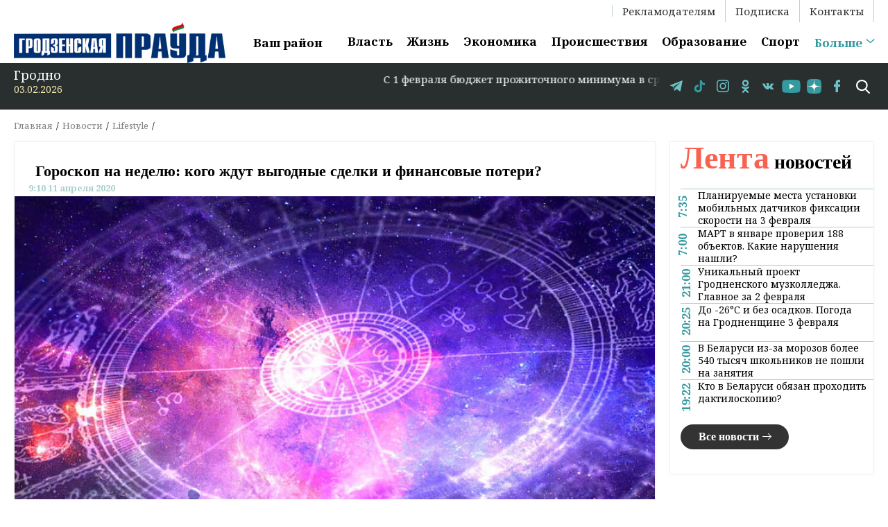

--- FILE ---
content_type: text/html; charset=UTF-8
request_url: https://grodnonews.by/news/lifestyle/goroskop_na_nedelyu_kogo_zhdut_vygodnye_sdelki_i_finansovye_poteri_.html
body_size: 14766
content:
<html lang="ru">
<head>
	<title> Гороскоп на неделю: кого ждут выгодные сделки и финансовые потери? </title>
<link rel="icon" type="image/png" href="/images/favicon-96x96.png" sizes="96x96" />
<link rel="icon" type="image/svg+xml" href="/images/favicon.svg" />
<link rel="shortcut icon" href="/images/favicon.ico" />
<link rel="apple-touch-icon" sizes="180x180" href="/images/apple-touch-icon.png" />
<meta name="apple-mobile-web-app-title" content="grodnonews.by" />
<link rel="manifest" href="/images/site.webmanifest" />
<meta name="google-site-verification" content="tjr6Hv1XRGGVkgJ-uPniUfzVzf_uklUBwxwRKikPGu8" />
	<!-- Google Tag Manager -->
<script>(function(w,d,s,l,i){w[l]=w[l]||[];w[l].push({'gtm.start':
new Date().getTime(),event:'gtm.js'});var f=d.getElementsByTagName(s)[0],
j=d.createElement(s),dl=l!='dataLayer'?'&l='+l:'';j.async=true;j.src=
'https://www.googletagmanager.com/gtm.js?id='+i+dl;f.parentNode.insertBefore(j,f);
})(window,document,'script','dataLayer','GTM-P9PC737');</script>
<!-- End Google Tag Manager -->

<meta name="robots" content="index, follow, max-snippet:-1, max-image-preview:large, max-video-preview:-1">
	<meta name="viewport" content="width=device-width, initial-scale=1.0, maximum-scale=1.0, user-scalable=no">
	<script type="text/javascript" src="/bitrix/templates/grodnonews/js/vendor/jquery-3.3.1.min.js"></script>
	<meta http-equiv="Content-Type" content="text/html; charset=UTF-8" />
<meta name="robots" content="index, follow" />
<meta name="keywords" content=" гороскоп на неделю: кого ждут выгодные сделки и финансовые потери? , новости, гродно, регион, гродненская область, сми, репортажи, новости гродно" />
<meta name="description" content="Новости города. Работа в городе. Блоги. Форумы. Фотогалерея." />
<link href="/bitrix/cache/css/s1/grodnonews/page_bcb33606b63c618b37be6e9cec978bc8/page_bcb33606b63c618b37be6e9cec978bc8_v1.css?17694942004075" type="text/css" rel="stylesheet"/>
<link href="/bitrix/cache/css/s1/grodnonews/template_954f5f6ea384f5f89ecf79c2c7c91b3a/template_954f5f6ea384f5f89ecf79c2c7c91b3a_v1.css?1769494198104245" type="text/css" rel="stylesheet" data-template-style="true"/>
<script>if(!window.BX)window.BX={};if(!window.BX.message)window.BX.message=function(mess){if(typeof mess==='object'){for(let i in mess) {BX.message[i]=mess[i];} return true;}};</script>
<script>(window.BX||top.BX).message({"JS_CORE_LOADING":"Загрузка...","JS_CORE_NO_DATA":"- Нет данных -","JS_CORE_WINDOW_CLOSE":"Закрыть","JS_CORE_WINDOW_EXPAND":"Развернуть","JS_CORE_WINDOW_NARROW":"Свернуть в окно","JS_CORE_WINDOW_SAVE":"Сохранить","JS_CORE_WINDOW_CANCEL":"Отменить","JS_CORE_WINDOW_CONTINUE":"Продолжить","JS_CORE_H":"ч","JS_CORE_M":"м","JS_CORE_S":"с","JSADM_AI_HIDE_EXTRA":"Скрыть лишние","JSADM_AI_ALL_NOTIF":"Показать все","JSADM_AUTH_REQ":"Требуется авторизация!","JS_CORE_WINDOW_AUTH":"Войти","JS_CORE_IMAGE_FULL":"Полный размер"});</script>

<script src="/bitrix/js/main/core/core.min.js?1769265528242882"></script>

<script>BX.Runtime.registerExtension({"name":"main.core","namespace":"BX","loaded":true});</script>
<script>BX.setJSList(["\/bitrix\/js\/main\/core\/core_ajax.js","\/bitrix\/js\/main\/core\/core_promise.js","\/bitrix\/js\/main\/polyfill\/promise\/js\/promise.js","\/bitrix\/js\/main\/loadext\/loadext.js","\/bitrix\/js\/main\/loadext\/extension.js","\/bitrix\/js\/main\/polyfill\/promise\/js\/promise.js","\/bitrix\/js\/main\/polyfill\/find\/js\/find.js","\/bitrix\/js\/main\/polyfill\/includes\/js\/includes.js","\/bitrix\/js\/main\/polyfill\/matches\/js\/matches.js","\/bitrix\/js\/ui\/polyfill\/closest\/js\/closest.js","\/bitrix\/js\/main\/polyfill\/fill\/main.polyfill.fill.js","\/bitrix\/js\/main\/polyfill\/find\/js\/find.js","\/bitrix\/js\/main\/polyfill\/matches\/js\/matches.js","\/bitrix\/js\/main\/polyfill\/core\/dist\/polyfill.bundle.js","\/bitrix\/js\/main\/core\/core.js","\/bitrix\/js\/main\/polyfill\/intersectionobserver\/js\/intersectionobserver.js","\/bitrix\/js\/main\/lazyload\/dist\/lazyload.bundle.js","\/bitrix\/js\/main\/polyfill\/core\/dist\/polyfill.bundle.js","\/bitrix\/js\/main\/parambag\/dist\/parambag.bundle.js"]);
</script>
<script>BX.Runtime.registerExtension({"name":"ui.dexie","namespace":"BX.DexieExport","loaded":true});</script>
<script>BX.Runtime.registerExtension({"name":"fc","namespace":"window","loaded":true});</script>
<script>(window.BX||top.BX).message({"LANGUAGE_ID":"ru","FORMAT_DATE":"DD.MM.YYYY","FORMAT_DATETIME":"DD.MM.YYYY HH:MI:SS","COOKIE_PREFIX":"BITRIX_SM","SERVER_TZ_OFFSET":"10800","UTF_MODE":"Y","SITE_ID":"s1","SITE_DIR":"\/","USER_ID":"","SERVER_TIME":1770094294,"USER_TZ_OFFSET":0,"USER_TZ_AUTO":"Y","bitrix_sessid":"9d98bef12095ab05e04b4f95ca8cc8c2"});</script>


<script src="/bitrix/js/ui/dexie/dist/dexie.bundle.min.js?1758696968102530"></script>
<script src="/bitrix/js/main/core/core_frame_cache.min.js?176926552810214"></script>
<script>BX.setJSList(["\/bitrix\/templates\/grodnonews\/js\/vendor\/owl.carousel.min.js","\/bitrix\/templates\/grodnonews\/js\/index.js","\/bitrix\/templates\/grodnonews\/components\/bitrix\/menu\/top_menu\/script.js"]);</script>
<script>BX.setCSSList(["\/bitrix\/templates\/grodnonews\/components\/bitrix\/breadcrumb\/breadcrumbs\/style.css","\/bitrix\/templates\/grodnonews\/components\/bitrix\/news\/category\/bitrix\/news.detail\/.default\/style.css","\/bitrix\/templates\/grodnonews\/components\/bitrix\/system.pagenavigation\/round2\/style.css","\/bitrix\/templates\/grodnonews\/css\/index.css","\/bitrix\/templates\/grodnonews\/css\/responsive.css","\/bitrix\/templates\/grodnonews\/css\/vendor\/owl.carousel.min.css","\/bitrix\/templates\/grodnonews\/components\/bitrix\/menu\/main_menu\/style.css","\/bitrix\/templates\/grodnonews\/components\/bitrix\/menu\/top_menu\/style.css"]);</script>


<script  src="/bitrix/cache/js/s1/grodnonews/template_65dde9151521ef0226c4fbd7fcaf79a1/template_65dde9151521ef0226c4fbd7fcaf79a1_v1.js?176949419852508"></script>

	<link rel="canonical" href="https://grodnonews.by/news/lifestyle/" />
<meta property="og:site_name" content="Гродненска правда" />
<meta property="og:type" content="article" />
<meta property="og:url" content="grodnonews.by/news/lifestyle/goroskop_na_nedelyu_kogo_zhdut_vygodnye_sdelki_i_finansovye_poteri_.html" />
<meta property="og:title" content=" Гороскоп на неделю: кого ждут выгодные сделки и финансовые потери? " />
<meta property="og:description" content="Новости города. Работа в городе. Блоги. Форумы. Фотогалерея."/>
<meta property="og:image" content="https://grodnonews.byhttps://s3-minsk.becloud.by/upload-3ea2dd93a4574872842963d763a8ca31/iblock/b96/b967105a9f8c21f9363799a475c30f61.jpg" />

<meta property="vk:title" content=" Гороскоп на неделю: кого ждут выгодные сделки и финансовые потери? " />
<meta property="vk:url" content="grodnonews.by/news/lifestyle/goroskop_na_nedelyu_kogo_zhdut_vygodnye_sdelki_i_finansovye_poteri_.html" />
<meta property="vk:image" content="https://grodnonews.byhttps://s3-minsk.becloud.by/upload-3ea2dd93a4574872842963d763a8ca31/iblock/b96/b967105a9f8c21f9363799a475c30f61.jpg" />
<meta property="vk:description" content="Новости города. Работа в городе. Блоги. Форумы. Фотогалерея." />
<meta property="twitter:card" content="summary_large_image" />
<meta property="twitter:site" content="@grodnonews.by" />
<meta property="twitter:title" content=" Гороскоп на неделю: кого ждут выгодные сделки и финансовые потери? " />
<meta property="twitter:description" content="Новости города. Работа в городе. Блоги. Форумы. Фотогалерея." />
<meta property="twitter:image" content="https://grodnonews.byhttps://s3-minsk.becloud.by/upload-3ea2dd93a4574872842963d763a8ca31/iblock/b96/b967105a9f8c21f9363799a475c30f61.jpg" />
<meta property="twitter:url" content="grodnonews.by/news/lifestyle/goroskop_na_nedelyu_kogo_zhdut_vygodnye_sdelki_i_finansovye_poteri_.html" /> 
	<script type="text/javascript" src="https://yastatic.net/pcode/adfox/loader.js" crossorigin="anonymous" async></script>
<script type="application/ld+json">
 {
   "@context": "https://schema.org",
   "@graph": [
     {
       "@type": "WebSite",
       "@id": "https://grodnonews.by/#website",
       "url": "https://grodnonews.by/",
       "name": "Гродненская правда",
       "publisher": { "@id": "https://grodnonews.by/#publisher" },
       "inLanguage": "ru-BY",
       "potentialAction": {
         "@type": "SearchAction",
         "target": "https://grodnonews.by/search/?q={search_term_string}",
         "query-input": "required name=search_term_string"
       }
     },
     {
       "@type": "NewsMediaOrganization",
       "@id": "https://grodnonews.by/#publisher",
       "name": "Гродненская правда",
       "legalName": "ОУИРП «Рэдакцыя газеты «Гродзенская праўда»",
       "url": "https://grodnonews.by/",
       "logo": {
         "@type": "ImageObject",
         "url": "https://grodnonews.by/bitrix/templates/grodnonews/images/logo1.png",  
         "width": "416",
         "height": "80"
       },
       "address": {
         "@type": "PostalAddress",
         "streetAddress": "ул. Антонова, 25",
         "addressLocality": "Гродно",
         "postalCode": "230025",
         "addressCountry": "BY"
       },
       "email": "gp-pravda@grodnonews.by ",
       "sameAs": [
         "https://t.me/grodnonewsby/",
         "https://www.tiktok.com/@grodnonews.by",
         "https://www.instagram.com/grodnonews.by/",
		 "https://ok.ru/gazetagrod",
		 "https://vk.com/grpravda_news",
		 "https://www.youtube.com/@grodnonews39",
		 "https://www.facebook.com/grodnonews.by"
       ],
       "foundingLocation": "Гродно, Беларусь"
     }
   ]
 }
 </script>
</head>
<body>		
    <!--
    <span class="bxhtmled-surrogate-inner"><span class="bxhtmled-right-side-item-icon"></span><span class="bxhtmled-comp-lable" unselectable="on" spellcheck="false">Код PHP</span></span>"&gt;
    <span class="bxhtmled-surrogate-inner"><span class="bxhtmled-right-side-item-icon"></span><span class="bxhtmled-comp-lable" unselectable="on" spellcheck="false">Код PHP</span></span>"&gt;
    <span class="bxhtmled-surrogate-inner"><span class="bxhtmled-right-side-item-icon"></span><span class="bxhtmled-comp-lable" unselectable="on" spellcheck="false">Код PHP</span></span>"&gt;
    <span class="bxhtmled-surrogate-inner"><span class="bxhtmled-right-side-item-icon"></span><span class="bxhtmled-comp-lable" unselectable="on" spellcheck="false">Код PHP</span></span>"&gt;
    <span class="bxhtmled-surrogate-inner"><span class="bxhtmled-right-side-item-icon"></span><span class="bxhtmled-comp-lable" unselectable="on" spellcheck="false">Код PHP</span></span>"&gt;
    <span class="bxhtmled-surrogate-inner"><span class="bxhtmled-right-side-item-icon"></span><span class="bxhtmled-comp-lable" unselectable="on" spellcheck="false">Код PHP</span></span>"&gt;
-->



		<!-- Google Tag Manager (noscript) -->
	
		<!-- End Google Tag Manager (noscript) -->
	
						
							<div id="panel">
			</div>
	<div class="overlay" id="overlay">
		<nav class="overlay-menu container">
			<ul>
			<li class="custom-dropdown-overlay">
						  <a href="javascript:void(0);">Ваш район</a>
						  <ul>
														  <li><a href="https://aor.gov.by/ru" target="_blank">Октябрьский район</a></li>
														  <li><a href="https://grodnolen.gov.by/" target="_blank">Ленинский район</a></li>
														  <li><a href="https://www.beresta.by/" target="_blank">Берестовицкий район</a></li>
														  <li><a href="https://volkovysknews.by/" target="_blank">Волковысский район</a></li>
														  <li><a href="https://www.voran.by/" target="_blank">Вороновский район</a></li>
														  <li><a href="https://proregion24.by/" target="_blank">Гродненский район</a></li>
														  <li><a href="https://diatlovonews.by/" target="_blank">Дятловский район</a></li>
														  <li><a href="https://zelwa.by/" target="_blank">Зельвенский район</a></li>
														  <li><a href="https://www.ivyenews.by/" target="_blank">Ивьевский район</a></li>
														  <li><a href="https://polymia.by/" target="_blank">Кореличский район</a></li>
														  <li><a href="https://lidanews.by/" target="_blank">Лидский район</a></li>
														  <li><a href="https://mosty-zara.by/" target="_blank">Мостовский район</a></li>
														  <li><a href="https://novgazeta.by/" target="_blank">Новогрудский район</a></li>
														  <li><a href="https://www.osh.by/" target="_blank">Ошмянский район</a></li>
														  <li><a href="https://www.ostrovets.by/" target="_blank">Островецкий район</a></li>
														  <li><a href="https://svisgaz.by/" target="_blank">Свислочский район</a></li>
														  <li><a href="https://www.slonves.by/" target="_blank">Слонимский район</a></li>
														  <li><a href="https://www.shliah.by/" target="_blank">Сморгонский район</a></li>
														  <li><a href="https://dzyannica.by/" target="_blank">Щучинский район</a></li>
													  </ul>
			</li>
				<!--'start_frame_cache_LkGdQn'-->
			<li><a href="/news/vlast/">Власть</a></li>
	
			<li><a href="/news/zhizn/">Жизнь</a></li>
	
			<li><a href="/news/ekonomika/">Экономика</a></li>
	
			<li><a href="/news/proisshestviya/">Происшествия</a></li>
	
			<li><a href="/news/obrazovanie/">Образование</a></li>
	
			<li><a href="/news/sport/">Спорт</a></li>
	
			<li><a href="/news/zdorove-i-krasota/">Здоровье и красота</a></li>
	
			<li><a href="/news/kultura/">Культура</a></li>
	
			<li><a href="/news/lifestyle/" class="selected">Lifestyle</a></li>
	
			<li><a href="/news/stroitelstvo/">Строительство</a></li>
	
			<li><a href="/news/transport/">Транспорт</a></li>
	
			<li><a href="/news/bezopasnost/">Безопасность</a></li>
	
			<li><a href="/nashi-intervyu/">Наши интервью</a></li>
	
			<li><a href="/opinions.php">Мнения</a></li>
	
			<li><a href="/news/v_mire/">В мире</a></li>
	
			<li><a href="/news/novosti_belarusi/">Новости Беларуси</a></li>
	
			<li><a href="/news/glavnoe/">Главное</a></li>
	

<!--'end_frame_cache_LkGdQn'-->			</ul>
		</nav>
		<div class="close"></div>
	</div>
	<div>
		<div class="spec-project">
			
			<!--<a style="display: block; text-align: center;" href="https://grodnonews.by/search/?tags=%D0%B4%D0%B5%D0%BD%D1%8C%20%D0%BD%D0%B5%D0%B7%D0%B0%D0%B2%D0%B8%D1%81%D0%B8%D0%BC%D0%BE%D1%81%D1%82%D0%B8" target="_blank"> 			
				<img src="/bitrix/templates/grodnonews/images/День независимости ГП1.jpg"> -->

			<!--<a style="display: block; text-align: center;" href="https://grodnonews.by/search/?tags=%D0%92%D0%9D%D0%A1" target="_blank"> 			
				<img src="/bitrix/templates/grodnonews/images/VNStoDay.jpg">
			</a> -->


<a style="display: block; text-align: center;" href="https://grodnonews.by/search/?tags=%D0%92%D0%9D%D0%A1" target="_blank">
    <img src="">
</a>






			<!--<<a style="display: block; text-align: center;"
			   href="https://grodnonews.by/vybory.php" target="_blank"> 
				<img src="/bitrix/templates/grodnonews/images/v2024.png" >  -->

			<!--<a style="display: block; text-align: center;"
			   href="https://rec.gov.by/ru" target="_blank">
				<img src="/bitrix/templates/grodnonews/images/edg.jpg" >
			</a>-->
			<!--<a style="display: block; text-align: center;"
			   href="https://grodnonews.by/constitution.php" target="_blank">
				<img src="/bitrix/templates/grodnonews/images/ConstR_1240.jpg" >
			</a>-->
			<!--<a style="display: block; text-align: center;"
			   href="https://grodnonews.by/search/?tags=%D0%94%D0%B5%D0%BD%D1%8C%20%D0%BD%D0%B0%D1%80%D0%BE%D0%B4%D0%BD%D0%BE%D0%B3%D0%BE%20%D0%B5%D0%B4%D0%B8%D0%BD%D1%81%D1%82%D0%B2%D0%B0%202023" target="_blank">
				<img src="/bitrix/templates/grodnonews/images/день_единства_2023.jpg" > 
			</a> -->
			<!--<a style="display: block; text-align: center;"
			   href="https://president.gov.by/ru/events/aleksandr-lukashenko-28-yanvarya-obratitsya-s-ezhegodnym-poslaniem-k-belorusskomu-narodu-i-nacionalnomu-sobraniyu" target="_blank">
				<img src="/bitrix/templates/grodnonews/images/Послание2022.jpg" >
			</a>-->
		</a></div><a style="display: block; text-align: center;" href="https://grodnonews.by/search/?tags=80%20%D0%BB%D0%B5%D1%82%20%D0%9F%D0%BE%D0%B1%D0%B5%D0%B4%D1%8B" target="_blank">	
		</a><div class="container"><a style="display: block; text-align: center;" href="https://grodnonews.by/search/?tags=80%20%D0%BB%D0%B5%D1%82%20%D0%9F%D0%BE%D0%B1%D0%B5%D0%B4%D1%8B" target="_blank">
			<div class="header-top">
				<div class="right">
					<!--'start_frame_cache_XEVOpk'-->
<nav class="menu-top">


	
	
		
							<li><a href="/reklama.php" class="root-item">Рекламодателям</a></li>
			
		
	
	

	
	
		
							<li><a href="/podpiska.php" class="root-item">Подписка</a></li>
			
		
	
	

	
	
		
							<li><a href="/kontakty.php" class="root-item">Контакты</a></li>
			
		
	
	


</nav>
<!--'end_frame_cache_XEVOpk'-->				</div>
			</div>
			
			</a><div class="header-bottom"><a style="display: block; text-align: center;" href="https://grodnonews.by/search/?tags=80%20%D0%BB%D0%B5%D1%82%20%D0%9F%D0%BE%D0%B1%D0%B5%D0%B4%D1%8B" target="_blank">
				</a><div class="logo"><a style="display: block; text-align: center;" href="https://grodnonews.by/search/?tags=80%20%D0%BB%D0%B5%D1%82%20%D0%9F%D0%BE%D0%B1%D0%B5%D0%B4%D1%8B" target="_blank">
					</a><a href="/">
						<!--<img alt="Гродненская правда" src="/bitrix/templates/grodnonews/images/logo_15.09.25.jpg" class="logo" style="max-width: 400px;">-->
						<img alt="Гродненская правда" src="/bitrix/templates/grodnonews/images/logo1.png" class="logo"> 
						<!--<img alt="Гродненская правда" src="/bitrix/templates/grodnonews/images/logo121225.png" class="logo"> -->
						<!--<img src="/bitrix/templates/grodnonews/images/logoGP_dp1.png" class="logo">-->
					</a>
				</div>
				<div class="main-nav">
					<nav>
						<li class="custom-dropdown">
						  <a href="javascript:void(0);">Ваш район</a>
						  <ul>
														  <li><a href="https://aor.gov.by/ru" target="_blank">Октябрьский район</a></li>
														  <li><a href="https://grodnolen.gov.by/" target="_blank">Ленинский район</a></li>
														  <li><a href="https://www.beresta.by/" target="_blank">Берестовицкий район</a></li>
														  <li><a href="https://volkovysknews.by/" target="_blank">Волковысский район</a></li>
														  <li><a href="https://www.voran.by/" target="_blank">Вороновский район</a></li>
														  <li><a href="https://proregion24.by/" target="_blank">Гродненский район</a></li>
														  <li><a href="https://diatlovonews.by/" target="_blank">Дятловский район</a></li>
														  <li><a href="https://zelwa.by/" target="_blank">Зельвенский район</a></li>
														  <li><a href="https://www.ivyenews.by/" target="_blank">Ивьевский район</a></li>
														  <li><a href="https://polymia.by/" target="_blank">Кореличский район</a></li>
														  <li><a href="https://lidanews.by/" target="_blank">Лидский район</a></li>
														  <li><a href="https://mosty-zara.by/" target="_blank">Мостовский район</a></li>
														  <li><a href="https://novgazeta.by/" target="_blank">Новогрудский район</a></li>
														  <li><a href="https://www.osh.by/" target="_blank">Ошмянский район</a></li>
														  <li><a href="https://www.ostrovets.by/" target="_blank">Островецкий район</a></li>
														  <li><a href="https://svisgaz.by/" target="_blank">Свислочский район</a></li>
														  <li><a href="https://www.slonves.by/" target="_blank">Слонимский район</a></li>
														  <li><a href="https://www.shliah.by/" target="_blank">Сморгонский район</a></li>
														  <li><a href="https://dzyannica.by/" target="_blank">Щучинский район</a></li>
													  </ul>
						</li>
					
						<!--'start_frame_cache_g8taYv'-->
			<li><a href="/news/vlast/">Власть</a></li>
	
			<li><a href="/news/zhizn/">Жизнь</a></li>
	
			<li><a href="/news/ekonomika/">Экономика</a></li>
	
			<li><a href="/news/proisshestviya/">Происшествия</a></li>
	
			<li><a href="/news/obrazovanie/">Образование</a></li>
	
			<li><a href="/news/sport/">Спорт</a></li>
	

<!--'end_frame_cache_g8taYv'-->						<li><a href="javascript:void(0);" class="last">Больше</a></li>
					</nav>
				</div>
				<div class="mobile-nav"><img src="/bitrix/templates/grodnonews/images/icons/sandwich.svg" alt="Список"></div>
			</div>
		</div>
	</div>
	<section id="bottom-line" class="bottom-line">
		<div class="container">
			<div class="line-wrapper">
				<div class="weather">
					<div class="place">Гродно
						<!-- -18<sup>o</sup>-->
					</div>
					<div class="date">
						03.02.2026					</div>
				</div>

				<div class="running-string">
					<marquee behavior="scroll" direction="left">
						<span>
						<div>
	 С 1 февраля бюджет&nbsp;прожиточного минимума в среднем должен будет вырасти на 1,2% – до 496,96 рубля&nbsp;//&nbsp;2026 год объявлен&nbsp;Годом белорусской женщины&nbsp;// Начата реализация проекта по строительству Национального исторического музея Беларуси // В феврале размер трудовых пенсий вырастет приблизительно на 10% и составит 1070 рублей.
</div>
 <br>						</span>
					</marquee>
				</div>








				<div class="social">
					<ul>
					<li><a class="tele" href="https://t.me/grodnonewsby/" rel="nofollow"  target="blank"></a></li>
                                        <li><a class="tt" href="https://www.tiktok.com/@grodnonews.by" rel="nofollow" target="blank"></a></li>
					<li><a class="inst" href="https://www.instagram.com/grodnonews.by/" rel="nofollow" target="blank"></a></li>
					<li><a class="ok" href="https://ok.ru/gazetagrod" rel="nofollow" target="blank"></a></li>
					<li><a class="vk" href="https://vk.com/grpravda_news" rel="nofollow" target="blank"></a></li>
					<li><a class="yt" href="https://www.youtube.com/@grodnonews39" rel="nofollow" target="blank"></a></li>
					<li><a class="yz" href="https://dzen.ru/id/5b3a9d9b2a4ce800a9692216" rel="nofollow" target="blank"></a></li>
					<!--<li><a class="tw" href="https://twitter.com/Grodnonews_by" rel="nofollow" target="blank"></a></li>-->
					<li><a class="fb" href="https://www.facebook.com/grodnonews.by" rel="nofollow" target="blank"></a></li>
				</ul>				</div>
				<div class="search">
					
<form action="/search/index.php">
	<input id="input-search" type="text" name="q" placeholder="Что ищем?"/>
	<span class="del"></span>
	<button type="submit"></button>
</form>					<a class="search-on" onclick="javascript:void(0);" ></a>
				</div>
			</div>
		</div>
	</section>

	<main class="no-main"></main><section class="breadcrumbs">
<div class="container">
	<div class="wrapper">

			 <ul>
				<li><a href="/" title="Главная" itemprop="url">
					Главная
				</a></li>
			
				<li><a href="/news/" title="Новости" itemprop="url">
					Новости
				</a></li>
			
				<li><a href="/news/lifestyle/" title="Lifestyle" itemprop="url">
					Lifestyle
				</a></li>
			
				<li itemprop="name"> Гороскоп на неделю: кого ждут выгодные сделки и финансовые потери? </li>
			</ul><script type="application/ld+json">{
 "@context": "https://schema.org",
 "@type": "BreadcrumbList",
 "itemListElement":
 [{
   "@type": "ListItem",
   "position": "0",
   "item":
   {
    "@id": "/",
    "name": "Главная"
    }
  },{
   "@type": "ListItem",
   "position": "1",
   "item":
   {
    "@id": "/news/",
    "name": "Новости"
    }
  },{
   "@type": "ListItem",
   "position": "2",
   "item":
   {
    "@id": "/news/lifestyle/",
    "name": "Lifestyle"
    }
  },{
   "@type": "ListItem",
   "position": "3",
   "item":
   {
    "@id": "",
    "name": " Гороскоп на неделю: кого ждут выгодные сделки и финансовые потери? "
    }
  }]
}
</script>	</div>
</div>
 </section> 
<section class="content">
<div class="container">
	<div class="wrapper">
		<div class="main-col">
			<div class="news-wrapper shadow-wrap">
				  <div  class="post-content">
    <h1> Гороскоп на неделю: кого ждут выгодные сделки и финансовые потери? </h1>
    <div class="post-meta">
      <date>9:10 11 апреля 2020</date>
    </div>

                    <div class="post-img-wrapper">
        <img src="https://s3-minsk.becloud.by/upload-3ea2dd93a4574872842963d763a8ca31/iblock/d4a/d4aeca9855a4eca6c833e49bfa021800.jpg" alt=" Гороскоп на неделю: кого ждут выгодные сделки и финансовые потери? " title=" Гороскоп на неделю: кого ждут выгодные сделки и финансовые потери? " />
      </div>
    <p></p>
    <div ><b>Овен</b><br>
 <br>
 Есть основания ожидать увеличения ваших доходов во второй половине недели. Однако не исключены трудности с кредитами, налогами и страховками. Но ваше позитивное мышление позволит в последний момент справиться с проблемой.<br>
 <br>
 <b>Телец</b><br>
 <br>
 Сейчас сложный экономический период, так что лучше поменьше тратить и никуда не ездить без необходимости. Обратитесь за советом к друзьям, они могут помочь как советом, так и деньгами. На четверг дела, связанные с финансами, лучше не планировать, отложите их уже на следующую неделю.<br>
 <br>
 <b>Близнецы</b><br>
 <br>
 Позитивный период. Вы даже сможете обратить минусы в плюсы и заработать на том, что другие считают сложностями. Ваши идеи и нестандартный подход будут весьма востребованы.<br>
 <br>
 <img alt="2.jpeg" src="https://s3-minsk.becloud.by/upload-3ea2dd93a4574872842963d763a8ca31/medialibrary/f0b/f0b7227abfe61142f9712c1c07ad0516.jpeg"><br>
 <br>
 <b>Рак</b><br>
 <br>
 На этой неделе особенно крупных поступлений не предвидится, но вашему финансовому положению далеко до бедственного состояния. Придется много, но плодотворно работать.<br>
 <br>
 <b>Лев</b><br>
 <br>
 Ощущение финансовой нестабильности может угнетать. Но постарайтесь вести дела, как обычно. И скоро все тучи рассеются. И прибыль появится опять.<br>
 <br>
 <b>Дева</b><br>
 <br>
 Самый опасный день на этой неделе - вторник. Стоит проявить осмотрительность, лучше в этот день не принимать серьезных финансовых решений. На работе могут возникнуть конфликты, постарайтесь выслушать разные точки зрения.<br>
 <br>
 <img alt="3.jpg" src="https://s3-minsk.becloud.by/upload-3ea2dd93a4574872842963d763a8ca31/medialibrary/0e4/0e492e0140d661625238827751b99cf3.jpg"><br>
 <br>
 <b>Весы</b><br>
 <br>
 В понедельник обдумайте выгодное предложение и постарайтесь не упустить его. Если вы ищете новую работу, то лучше сходить на собеседование в четверг. Финансовое положение на этой неделе не будет вызывать у вас особенного беспокойства.<br>
 <br>
 <b>Скорпион</b><br>
 <br>
 В начале недели вероятны крупные финансовые поступления. Вы сумеете заработать тогда, когда остальные затягивают пояса. Вы сейчас востребованы как профессионал. Ваша энергия и идеи приносят стабильный доход.<br>
 <br>
 <b>Стрелец</b><br>
 <br>
 В понедельник будут удачны как мелкие покупки, так и солидные приобретения. В среду лучше не заключать договоров и сделок. В четверг возможны интересные предложения, которые сулят прибыль.<br>
 <br>
 <img alt="4.jpg" src="https://s3-minsk.becloud.by/upload-3ea2dd93a4574872842963d763a8ca31/medialibrary/c37/c379924cf39034ef693ca5b70bfa6f06.jpg"><br>
 <br>
 <b>Козерог</b><br>
 <br>
 Можно спокойно вздохнуть, в середине недели есть вероятность улучшения финансового положения. Правда, необходимо распорядиться этими деньгами с умом. Рассмотрите деловые предложения, которые поступят в четверг, даже если у вас совсем другие планы.<br>
 <br>
 <b>Водолей</b><br>
 <br>
 Постарайтесь не подводить деловых партнеров, обещая им то, что вы не сможете сделать. На этой неделе следует быть крайне осторожным, есть опасность финансовых потерь. В четверг возможны незначительные денежные поступления.<br>
 <br>
 <b>Рыбы</b><br>
 <br>
 Сейчас деньги лучше не тратить, а откладывать. К концу недели вероятны сложные и напряженные деловые переговоры, однако они подарят шанс улучшить финансовое положение.<br></div>
  <div class="post-bottom">
              <div class="info">
                                 
                <div class="post-tags">
                                        <a href="/search/?tags=астропрогноз"><span>#астропрогноз</span></a>        
                                        <a href="/search/?tags=гороскоп"><span>#гороскоп</span></a>        
                                   </div>
                                <div class="post-author">
											<p><a href=""></a></p>
					                                                    </div>
              </div>
              <span>
                  <span>
                    <img src="/bitrix/templates/grodnonews/images/logo.png" alt="Редакция газеты «Гродненская правда»" style="display:none;"/>
                  </span>
                </span>
              <div class="share">
                <p>Поделиться:</p> 
              <script src="https://yastatic.net/es5-shims/0.0.2/es5-shims.min.js"></script>
              <script src="https://yastatic.net/share2/share.js" async="async"></script>
              <div class="ya-share2" data-services="vkontakte,facebook,twitter,telegram,odnoklassniki" data-access-token:facebook="fb-token" data-counter="ig"></div>
                <!-- <ul class="">
                  <li><a class="fb" onclick="Share.fb('https://grodnonews.by/news/lifestyle/goroskop_na_nedelyu_kogo_zhdut_vygodnye_sdelki_i_finansovye_poteri_.html',' Гороскоп на неделю: кого ждут выгодные сделки и финансовые потери? ','https://s3-minsk.becloud.by/upload-3ea2dd93a4574872842963d763a8ca31/iblock/d4a/d4aeca9855a4eca6c833e49bfa021800.jpg','...')"></a></li>
                  <li><a class="vk" onclick="Share.vk('https://grodnonews.by/news/lifestyle/goroskop_na_nedelyu_kogo_zhdut_vygodnye_sdelki_i_finansovye_poteri_.html',' Гороскоп на неделю: кого ждут выгодные сделки и финансовые потери? ','https://s3-minsk.becloud.by/upload-3ea2dd93a4574872842963d763a8ca31/iblock/d4a/d4aeca9855a4eca6c833e49bfa021800.jpg','...')"></a></li>
                  <li><a class="ok" onclick="Share.ok('https://grodnonews.by/news/lifestyle/goroskop_na_nedelyu_kogo_zhdut_vygodnye_sdelki_i_finansovye_poteri_.html','...')"></a></li>
                  <li><a class="tw" onclick="Share.tw('https://grodnonews.by/news/lifestyle/goroskop_na_nedelyu_kogo_zhdut_vygodnye_sdelki_i_finansovye_poteri_.html',' Гороскоп на неделю: кого ждут выгодные сделки и финансовые потери? ')"></a></li>
                  <li><a class="tele" onclick="Share.tele('https://grodnonews.by/news/lifestyle/goroskop_na_nedelyu_kogo_zhdut_vygodnye_sdelki_i_finansovye_poteri_.html','...')"></a></li>
                </ul> -->
              </div>
            </div>

  
</div>

<div id="uploaded" style="display:none;">
  <div class="items">
  		<a href="/news/lifestyle/pravilnaya_posadka_luka_sevka_vesnoy_v_otkrytyy_grunt_kak_posadit_luk_na_golovku_i_na_zelen.html" class="item-small" data-views="">
		<figure>
					<img src="https://s3-minsk.becloud.by/upload-3ea2dd93a4574872842963d763a8ca31/resize_cache/170041/bc17c261541ffca3af3292c544ee0092/iblock/f93/f93a59cf958eda7e15ed4e13cf0dc97b.jpeg" alt=" Секреты посадки лука - севка: как удачно посадить на головку и на зелень" title=" Секреты посадки лука - севка: как удачно посадить на головку и на зелень" />
			<figcaption> 
				<span class="first"> Секреты</span>
				<span>посадки лука - севка: как удачно посадить на головку и на зелень</span>			
			</figcaption>
		</figure>
	</a>
		<a href="/news/lifestyle/rokovye_dvoyki_2020_go_vsled_za_koronavirusom_vanga_predrekla_apokalipsis_ot_asteroida_sbudetsya_li_predskazanie.html" class="item-small" data-views="">
		<figure>
					<img src="https://s3-minsk.becloud.by/upload-3ea2dd93a4574872842963d763a8ca31/resize_cache/158963/bc17c261541ffca3af3292c544ee0092/iblock/ee0/ee07be39db89bd9b5e35eaf54ba8d7ad.jpg" alt="Роковые «двойки» 2020-го. Вслед за коронавирусом Ванга предрекла апокалипсис от астероида. Сбудется ли предсказание?" title="Роковые «двойки» 2020-го. Вслед за коронавирусом Ванга предрекла апокалипсис от астероида. Сбудется ли предсказание?" />
			<figcaption> 
				<span class="first">Роковые «двойки»</span>
				<span>2020-го. Вслед за коронавирусом Ванга предрекла апокалипсис от астероида. Сбудется ли предсказание?</span>			
			</figcaption>
		</figure>
	</a>
		<a href="/news/lifestyle/zhelteet_chesnok_chto_delat.html" class="item-small" data-views="">
		<figure>
					<img src="https://s3-minsk.becloud.by/upload-3ea2dd93a4574872842963d763a8ca31/resize_cache/183665/bc17c261541ffca3af3292c544ee0092/iblock/d5d/d5d379b40aaacf7b42befb8c1210f05f.jpg" alt="Желтеет чеснок. Что делать?" title="Желтеет чеснок. Что делать?" />
			<figcaption> 
				<span class="first">Желтеет чеснок.</span>
				<span>Что делать?</span>			
			</figcaption>
		</figure>
	</a>
  </div>
</div>

<script type="application/ld+json">
{
  "@context":"https://schema.org",
  "@type":"NewsArticle",
  "mainEntityOfPage":{
    "@type":"WebPage",
    "@id":"https://grodnonews.by/news/lifestyle/goroskop_na_nedelyu_kogo_zhdut_vygodnye_sdelki_i_finansovye_poteri_.html"
  },
  "url":"https://grodnonews.by/news/lifestyle/goroskop_na_nedelyu_kogo_zhdut_vygodnye_sdelki_i_finansovye_poteri_.html",

  "headline":" Гороскоп на неделю: кого ждут выгодные сделки и финансовые потери? ",
  "description":"",
  "datePublished":"2020-04-11",
  "dateModified":"2020-04-11",

  "image":{
    "@type":"ImageObject",
    "url":"https://s3-minsk.becloud.by/upload-3ea2dd93a4574872842963d763a8ca31/iblock/d4a/d4aeca9855a4eca6c833e49bfa021800.jpg",
    "width":1080,
    "height":1080
  },

  "publisher":{
    "@type":"Organization",
    "name":"ОУИРП «Рэдакцыя газеты «Гродзенская праўда».",
    "url":"https://grodnonews.by",
    "logo":{
      "@type":"ImageObject",
      "url":"https://grodnonews.by/bitrix/templates/grodnonews/images/logo121225.png",
      "width":416,
      "height":80
    }
  },

  "author":{
    "@type":"Person",
    "name":"",
		"url":"https://grodnonews.by",
    "sameAs":"https://grodnonews.by",
    "image":"https://grodnonews.by"
  },

  "articleSection":"Lifestyle",
  "inLanguage":"ru",
  "isAccessibleForFree": true
}
</script>

<script src="/bitrix/templates/grodnonews/js/vendor/infinite-scroll.pkgd.min.js"></script>
<script>
$(document).ready(function(){
  $("#vrezka").append($("#uploaded>div"));
});
  $('img').each(function(){
    $(this).attr("itemprop","image");
    $(this).attr("loading","lazy");
  });

	$('.news-wrapper').infiniteScroll({
        path: getPenPath,
        append: '.breadcrumbs, .post-content',
        status: '.page-load-status',
      });
  function getPenPath() {
    const nextPenSlugs = ["https:\/\/grodnonews.by\/news\/proisshestviya\/v_slonime_na_pozhare_pogibli_dvoe_muzhchin.html","https:\/\/grodnonews.by\/news\/kultura\/klad_nukleusov_skrebki_i_keramika_v_belovezhskoy_pushche_arkheologi_nashli_mnozhestvo_unikalnykh_artefaktov.html","https:\/\/grodnonews.by\/news\/transport\/planiruemye_mesta_ustanovki_mobilnykh_datchikov_fiksatsii_skorosti_s_11_po_17_aprelya.html","https:\/\/grodnonews.by\/news\/zhizn\/mne_kazalos_chto_vzryvom_otorvalo_nogi_ya_nachal_teryat_soznanie_na_pomoshch_mne_prishla_imenno_masha_istoriya_o_zhenskom_geroizme_pod_pulyami_velikoy.html","https:\/\/grodnonews.by\/news\/zdorove-i-krasota\/minzdrav_opredelil_kto_yavlyaetsya_kontaktami_1_go_i_2_go_urovney_v_otnoshenii_bolnykh_koronavirusom.html","https:\/\/grodnonews.by\/news\/proisshestviya\/na_territorii_grodnenskoy_oblasti_proizoshlo_3_pozhara_pogibli_2_cheloveka.html","https:\/\/grodnonews.by\/news\/ekonomika\/toplivo_na_azs_v_belarusi_s_12_aprelya_desheveet_na_1_kopeyku.html","https:\/\/grodnonews.by\/news\/sport\/futbol_10.html","https:\/\/grodnonews.by\/news\/regional-news\/eat_and_lose_weight_7_products_you_can_eat_as_much_as_you_want.html","https:\/\/grodnonews.by\/news\/obrazovanie\/oprosniki_i_rozygryshi_tik_tok_i_internet_chellendzhi_kak_v_grodno_molodezh_perekhodit_v_onlayn.html"];

    let slug = nextPenSlugs[ this.loadCount ];
    if ( slug ) return `${slug}`;
  }
</script>
 			</div>
<div class="page-load-status">
  <div class="loader-ellips infinite-scroll-request">
    <span class="loader-ellips__dot"></span>
    <span class="loader-ellips__dot"></span>
    <span class="loader-ellips__dot"></span>
    <span class="loader-ellips__dot"></span>
  </div>
</div>
<!--
 <section class="banner"> <a href="https://remont-divana-grodno.by/"><img src="/upload/images/mebel.jpg"></a> 
			<div id="adfox_155678162626792162">
			</div>
			 <script>
    window.Ya.adfoxCode.createAdaptive({
        ownerId: 239538,
        containerId: 'adfox_155678162626792162',
        params: {
            p1: 'ceoip',
            p2: 'y',
      
        }
    }, ['desktop', 'tablet'], {
        tabletWidth: 1000,
        phoneWidth: 480,
        isAutoReloads: false
    });
</script> </section>
-->
					</div>

		<div class="sidebar" id="sidebar">
			<!--
			<div class="widget">
				<div class="side-banner">
				</div>
			</div>
		-->
			<div class="widget">
				 <div class="news-tape">
	<div class="title">
 <a href="/news/"><span>Лента</span> новостей</a>
	</div>
	<div class="wrapper">
		 		<h2 class="item" >
		<div class="time">7:35</div>
		<div class="new-content">
			<a href="/news/transport/planiruemye_ustanovki_datchikov.html">Планируемые места установки мобильных датчиков фиксации скорости на 3 февраля</a>
		</div>
	</h2>
		<h2 class="item" >
		<div class="time">7:00</div>
		<div class="new-content">
			<a href="/news/ekonomika/mart_v_yanvare_proveril.html">МАРТ в январе проверил 188 объектов. Какие нарушения нашли? </a>
		</div>
	</h2>
		<h2 class="item" >
		<div class="time">21:00</div>
		<div class="new-content">
			<a href="/news/lifestyle/glavnoe_2_fevralya.html">Уникальный проект Гродненского музколледжа. Главное за 2 февраля</a>
		</div>
	</h2>
		<h2 class="item" >
		<div class="time">20:25</div>
		<div class="new-content">
			<a href="/news/priroda_i_ekologiya/pogoda_3_fevralya.html">До -26°C и без осадков. Погода на Гродненщине 3 февраля</a>
		</div>
	</h2>
		<h2 class="item" >
		<div class="time">20:00</div>
		<div class="new-content">
			<a href="/news/obrazovanie/shkolniki_neposhli_na_zanyatiya.html">В Беларуси из-за морозов более 540 тысяч школьников не пошли на занятия</a>
		</div>
	</h2>
		<h2 class="item" >
		<div class="time">19:22</div>
		<div class="new-content">
			<a href="/news/novosti_belarusi/belarus_prokhodit_daktiloskopiyu.html">Кто в Беларуси обязан проходить дактилоскопию?</a>
		</div>
	</h2>

 <a class="all-news" href="/news/">Все новости</a>
	</div>
</div>
<br></div>

			<div class="widget">
				<div class="side-banner">
<a href="https://azbuka-okon.by/"> <img src="/upload/images/okna.jpg"></a>
<a href="https://peretiazka-grodno.by/"> <img src="/upload/images/mebel.jpg"> </a> 
<a href="https://avelux.by/"> <img src="/upload/images/otoplenie_s.jpg"> </a> 

	<!--		<div class="widget">
				<div class="side-banner">
 <a href="https://remont-divana-grodno.by/"> <img src="/upload/images/mebel.jpg"> </a> 

-->

<!--
<div id="adfox_155678156120716205"></div>
					<script>
    window.Ya.adfoxCode.createAdaptive({
        ownerId: 239538,
        containerId: 'adfox_155678156120716205',
        params: {
            p1: 'ceoej',
            p2: 'fmoq',
      
        }
    }, ['desktop', 'tablet'], {
        tabletWidth: 1000,
        phoneWidth: 480,
        isAutoReloads: false
    });
</script> -->
				</div>
			</div>
			 <script>(function(){
var a = document.querySelector('#sidebar'), b = null, P = -1020;  // если ноль заменить на число, то блок будет прилипать до того, как верхний край окна браузера дойдёт до верхнего края элемента. Может быть отрицательным числом
window.addEventListener('scroll', Ascroll, false);
document.body.addEventListener('scroll', Ascroll, false);
function Ascroll() {
  if (b == null) {
    var Sa = getComputedStyle(a, ''), s = '';
    for (var i = 0; i < Sa.length; i++) {
      if (Sa[i].indexOf('overflow') == 0 || Sa[i].indexOf('padding') == 0 || Sa[i].indexOf('border') == 0 || Sa[i].indexOf('outline') == 0 || Sa[i].indexOf('box-shadow') == 0 || Sa[i].indexOf('background') == 0) {
        s += Sa[i] + ': ' +Sa.getPropertyValue(Sa[i]) + '; '
      }
    }
    b = document.createElement('div');
    b.style.cssText = s + ' box-sizing: border-box; width: ' + a.offsetWidth + 'px;';
    a.insertBefore(b, a.firstChild);
    var l = a.childNodes.length;
    for (var i = 1; i < l; i++) {
      b.appendChild(a.childNodes[1]);
    }
    a.style.height = b.getBoundingClientRect().height + 'px';
    a.style.padding = '0';
    a.style.border = '0';
  }
  var Ra = a.getBoundingClientRect(),
      R = Math.round(Ra.top + b.getBoundingClientRect().height - document.querySelector('.partners').getBoundingClientRect().top + 0);  // селектор блока, при достижении верхнего края которого нужно открепить прилипающий элемент;  Math.round() только для IE; если ноль заменить на число, то блок будет прилипать до того, как нижний край элемента дойдёт до футера
  if ((Ra.top - P) <= 0) {
    if ((Ra.top - P) <= R) {
      b.className = 'stop';
      b.style.top = - R +'px';
    } else {
      b.className = 'sticky';
      b.style.top = P + 'px';
    }
  } else {
    b.className = '';
    b.style.top = '';
  }
  window.addEventListener('resize', function() {
    a.children[0].style.width = getComputedStyle(a, '').width
  }, false);
}
})()</script>
		</div>
	</div>
</div>
 </section>
 <section class="partners">
<!--	<div class="container adgrsu">
	<div class="wrapper">
		<div class="col-100">
			<a class="grsu" href="https://www.grsu.by/ntp.html" rel="nofollow" target="_blank"><img alt="Научно-технологический парк ГрГУ" src="/bitrix/templates/grodnonews/images/partners/grsu.gif"></a>
		</div>
	</div>
</div>-->
<div class="container">
	<div class="wrapper">
		<div class="col-100">
			<div class="section-title">
				 Наши партнеры
			</div>
		</div>
		<div class="b-wrapper owl-carousel owl-theme">
			<div class="item">
 <a href="http://www.region.grodno.by/" rel="nofollow" class="banner-item"> <img alt="Гродненский областной исполнительный комитет" src="/bitrix/templates/grodnonews/images/partners/part-1.jpg"> </a>
			</div>
			<div class="item">
 <a href="http://gorod.grodno.by/" rel="nofollow" class="banner-item"> <img alt="Гродненский городской исполнительный комитет" src="/bitrix/templates/grodnonews/images/partners/part-2.jpg"> </a>
			</div>
			<div class="item">
 <a href="https://vk.com/grodnogai" rel="nofollow" class="banner-item"> <img alt="Госавтоинспекции Гродно и Гроднеснкой области" src="/bitrix/templates/grodnonews/images/partners/part-3.jpg"> </a>
			</div>
			<!--<div class="item">
 <a href="http://portal.nlb.by/portal/page/portal/index" rel="nofollow" class="banner-item"> <img alt="Национальная библиотека Беларуси" src="/bitrix/templates/grodnonews/images/partners/part-4.jpg"> </a>
			</div>-->
			<div class="item">
 <a href="http://neman.hockey.by/" target="_blank" rel="nofollow" class="banner-item"> <img alt="hc_neman.png" src="https://s3-minsk.becloud.by/upload-3ea2dd93a4574872842963d763a8ca31/medialibrary/a80/a80875da36730754d3b387c9ca3970ec.png"> </a>
			</div>
			<div class="item">
 <a href="https://drama-grodno.by/" rel="nofollow" class="banner-item"> <img alt="гродненский областной драматический театр" src="/bitrix/templates/grodnonews/images/partners/drama.png"> </a>
			</div>
			<div class="item">
 <a href="http://mchs.gov.by/rus/main/ministry/regional_management/grodno/" rel="nofollow" class="banner-item"> <img alt="Министерство по чрезвычайным ситуациям РБ" src="/bitrix/templates/grodnonews/images/partners/mchs.png"> </a>
			</div>
			<div class="item">
 <a href="http://edu-grodno.gov.by/" rel="nofollow" class="banner-item"> <img alt="главное управление образования Гродненского облисполкома" src="/bitrix/templates/grodnonews/images/partners/edu_oblispl.jpg"> </a>
			</div>
			<div class="item">
 <a href="http://www.oblsport.grodno.by/" rel="nofollow" class="banner-item"> <img alt="Управление спорта и туризма Гродненского облисполкома" src="/bitrix/templates/grodnonews/images/partners/turizm.png"> </a>
			</div>
			<div class="item">
 <a href="https://grof.by/" rel="nofollow" class="banner-item"> <img alt="Гродненская областная филармония" src="/bitrix/templates/grodnonews/images/partners/filarmonia.jpg"> </a>
			</div>
		</div>
	</div>
</div>
 </section></main>
<footer>
	<div class="container">
		<div class="footer-top">
			<div class="footer-logo">
				<a href="/">
					<img src="/bitrix/templates/grodnonews/images/logo1.png" width="300" alt="Гродненская правда" />
				</a>
			</div>
			<div class="footer-menu">
				<nav>
				<!--'start_frame_cache_rIpOz9'-->
			<li><a href="/reklama.php">Рекламодателям</a></li>
	
			<li><a href="/obr.php">Обращения</a></li>
	
			<li><a href="/kontakty.php">Контакты</a></li>
	
			<li><a href="/o-redaktsii.php">О редакции</a></li>
	
			<li><a href="/oplata.php">Оплата</a></li>
	
			<li><a href="http://166.by">Реклама</a></li>
	

<!--'end_frame_cache_rIpOz9'-->				</nav>
			</div>
			<div class="req">
					<p>
	ОУИРП «Рэдакцыя газеты «Гродзенская праўда»<br>
	 230025, г. Гродно, ул. Антонова, 25.<br>
	 УНП 500034192 <br>
	 E-mail: <a href="mailto:gp-pravda@grodnonews.by">gp-pravda@grodnonews.by</a> 
</p>			</div>
		</div>
		<div class="footer-bottom">
			<div class="footer-info">
				<p>
	 Публикуемая информация является интеллектуальной собственностью ОУИРП «Рэдакцыя газеты «Гродзенская праўда».<br>
	 Перепечатка возможна только с письменного разрешения редакции. <a href="http://grodnonews.by/privacy-policy.php">Политика конфиденциальности</a>
</p>
<p>
	 При использовании материалов гиперссылка (не закрытая от индексации поисковыми системами) на конкретную новость<br>
	 с указанием в тексте заимствования названия ресурса <a href="http://grodnonews.by/">grodnonews.by</a> - обязательна. <a href="../footer/index.php" type="">Условия использования материалов. </a>
</p>
<p>
	 Сетевое издание grodnonews.by. Регистрационное свидетельство № 8.&nbsp;&nbsp;
</p>
<p>
	 Выдано 19.07.2023 г. Министерством информации Республики Беларусь
</p>			</div>

			<div class="social-copy">
				<div class="social">
					<span>Мы в соцсетях:</span>
						<ul>
					<li><a class="tele" href="https://t.me/grodnonewsby/" rel="nofollow"  target="blank"></a></li>
                                        <li><a class="tt" href="https://www.tiktok.com/@grodnonews.by" rel="nofollow" target="blank"></a></li>
					<li><a class="inst" href="https://www.instagram.com/grodnonews.by/" rel="nofollow" target="blank"></a></li>
					<li><a class="ok" href="https://ok.ru/gazetagrod" rel="nofollow" target="blank"></a></li>
					<li><a class="vk" href="https://vk.com/grpravda_news" rel="nofollow" target="blank"></a></li>
					<li><a class="yt" href="https://www.youtube.com/@grodnonews39" rel="nofollow" target="blank"></a></li>
					<li><a class="yz" href="https://dzen.ru/id/5b3a9d9b2a4ce800a9692216" rel="nofollow" target="blank"></a></li>
					<!--<li><a class="tw" href="https://twitter.com/Grodnonews_by" rel="nofollow" target="blank"></a></li>-->
					<li><a class="fb" href="https://www.facebook.com/grodnonews.by" rel="nofollow" target="blank"></a></li>
				</ul>				</div>
				<div class="copy">
					<span>Разработано:</span> <a href="https://nbd.by/" rel="nofollow" target="_blank"></a>
				</div>
				<div class="item">
				<a href="http://xn----7sbgfh2alwzdhpc0c.xn--90ais/organization/37719/org-page">Оставить оценку</a>
				<p style="font-size: 42px; color: gray; font-weight: bold; margin-top: 5px !important; margin-bottom: 5px !important;">16+</p>

				</div>

<!--
				<div class="counter informer" style="margin-top: 25px;">
				 Yandex.Metrika informer 
				<a href="https://metrika.yandex.ru/stat/?id=23322289&amp;from=informer"
				target="_blank" rel="nofollow"><img src="https://informer.yandex.ru/informer/23322289/3_0_B9D7FFFF_99B7EDFF_0_pageviews"
				style="width:88px; height:31px; border:0;" alt="Яндекс.Метрика" title="Яндекс.Метрика: данные за сегодня (просмотры, визиты и уникальные посетители)" class="ym-advanced-informer" data-cid="23322289" data-lang="ru" /></a>
				 /Yandex.Metrika informer 

				 Yandex.Metrika counter 
				<script type="text/javascript" >
   			(function(m,e,t,r,i,k,a){m[i]=m[i]||function(){(m[i].a=m[i].a||[]).push(arguments)};
  				m[i].l=1*new Date();k=e.createElement(t),a=e.getElementsByTagName(t)[0],k.async=1,k.src=r,a.parentNode.insertBefore(k,a)})
  				(window, document, "script", "https://mc.yandex.ru/metrika/tag.js", "ym");

  				ym(23322289, "init", {
   		   clickmap:true,
     		  	trackLinks:true,
      		 accurateTrackBounce:true,
      		 webvisor:true,
       		trackHash:true
   });
</script>
<noscript><div><img src="https://mc.yandex.ru/watch/23322289" style="position:absolute; left:-9999px;" alt="" /></div></noscript>
 /Yandex.Metrika counter 

				</div> 
-->
			</div>
		</div>
	</div>
</footer>
<script src="https://counter.mediameter.by/counter.js"></script>
<!-- Yandex.Metrika counter -->
<script type="text/javascript">
			(function (m, e, t, r, i, k, a) {
				m[i] = m[i] || function () {
					(m[i].a = m[i].a || []).push(arguments)
				};
				m[i].l = 1 * new Date();
				k = e.createElement(t), a = e.getElementsByTagName(t)[0], k.async = 1, k.src = r, a.parentNode.insertBefore(k,
					a)
			})
			(window, document, "script", "https://mc.yandex.ru/metrika/tag.js", "ym");

			ym(23322289, "init", {
				clickmap: true,
				trackLinks: true,
				accurateTrackBounce: true,
				webvisor: true,
				trackHash: true
			});
		</script>
<div id="upbutton">&#8593;</div>

</body>
</html>

--- FILE ---
content_type: text/css
request_url: https://grodnonews.by/bitrix/cache/css/s1/grodnonews/template_954f5f6ea384f5f89ecf79c2c7c91b3a/template_954f5f6ea384f5f89ecf79c2c7c91b3a_v1.css?1769494198104245
body_size: 15903
content:


/* Start:/bitrix/templates/grodnonews/css/index.css?176432265176549*/
/*@font-face {
	font-family: 'Noto Serif';
	font-display: swap;
	src: local('../fonts/Noto Serif'), local('../fonts/NotoSerif'), url('/bitrix/templates/grodnonews/css/../fonts/notoserif.woff2') format('woff2'), url('/bitrix/templates/grodnonews/css/../fonts/notoserif.woff') format('woff'), url('/bitrix/templates/grodnonews/css/../fonts/notoserif.ttf') format('truetype');
	font-weight: 400;
	font-style: normal;
}

@font-face {
	font-family: 'Noto Serif';
	font-display: swap;
	src: local('../fonts/Noto Serif Italic'), local('../fonts/NotoSerif-Italic'), url('/bitrix/templates/grodnonews/css/../fonts/notoserifitalic.woff2') format('woff2'), url('/bitrix/templates/grodnonews/css/../fonts/notoserifitalic.woff') format('woff'), url('/bitrix/templates/grodnonews/css/../fonts/notoserifitalic.ttf') format('truetype');
	font-weight: 400;
	font-style: italic;
}

@font-face {
	font-family: 'Noto Serif';
	font-display: swap;
	src: local('../fonts/Noto Serif Bold'), local('../fonts/NotoSerif-Bold'), url('/bitrix/templates/grodnonews/css/../fonts/notoserifbold.woff2') format('woff2'), url('/bitrix/templates/grodnonews/css/../fonts/notoserifbold.woff') format('woff'), url('/bitrix/templates/grodnonews/css/../fonts/notoserifbold.ttf') format('truetype');
	font-weight: 700;
	font-style: normal;
}

@font-face {
	font-family: 'Noto Serif';
	font-display: swap;
	src: local('../fonts/Noto Serif Bold Italic'), local('../fonts/NotoSerif-BoldItalic'), url('/bitrix/templates/grodnonews/css/../fonts/notoserifbolditalic.woff2') format('woff2'), url('/bitrix/templates/grodnonews/css/../fonts/notoserifbolditalic.woff') format('woff'), url('/bitrix/templates/grodnonews/css/notoserifbolditalic.ttf') format('truetype');
	font-weight: 700;
	font-style: italic;
}

@font-face {
	font-family: 'Playfair Display';
	font-display: swap;
	src: local('../fonts/Playfair Display'), local('../fonts/PlayfairDisplay-Regular'), url('/bitrix/templates/grodnonews/css/../fonts/playfairdisplay.woff2') format('woff2'), url('/bitrix/templates/grodnonews/css/../fonts/playfairdisplay.woff') format('woff'), url('/bitrix/templates/grodnonews/css/../fonts/playfairdisplay.ttf') format('truetype');
	font-weight: 400;
	font-style: normal;
}

@font-face {
	font-family: 'Playfair Display';
	font-display: swap;
	src: local('../fonts/Playfair Display Italic'), local('../fonts/PlayfairDisplay-Italic'), url('/bitrix/templates/grodnonews/css/../fonts/playfairdisplayitalic.woff2') format('woff2'), url('/bitrix/templates/grodnonews/css/../fonts/playfairdisplayitalic.woff') format('woff'), url('/bitrix/templates/grodnonews/css/../fonts/playfairdisplayitalic.ttf') format('truetype');
	font-weight: 400;
	font-style: italic;
}

@font-face {
	font-family: 'Playfair Display';
	font-display: swap;
	src: local('../fonts/Playfair Display Bold'), local('../fonts/PlayfairDisplay-Bold'), url('/bitrix/templates/grodnonews/css/../fonts/playfairdisplaybold.woff2') format('woff2'), url('/bitrix/templates/grodnonews/css/../fonts/playfairdisplaybold.woff') format('woff'), url('/bitrix/templates/grodnonews/css/../fonts/playfairdisplaybold.ttf') format('truetype');
	font-weight: 700;
	font-style: normal;
}

@font-face {
	font-family: 'Playfair Display';
	font-display: swap;
	src: local('../fonts/Playfair Display Bold Italic'), local('../fonts/PlayfairDisplay-BoldItalic'), url('/bitrix/templates/grodnonews/css/../fonts/playfairdisplaybolditalic.woff2') format('woff2'), url('/bitrix/templates/grodnonews/css/../fonts/playfairdisplaybolditalic.woff') format('woff'), url('/bitrix/templates/grodnonews/css/../fonts/playfairdisplaybolditalic.ttf') format('truetype');
	font-weight: 700;
	font-style: italic;
}

@font-face {
	font-family: 'Playfair Display';
	font-display: swap;
	src: local('../fonts/Playfair Display Black'), local('../fonts/PlayfairDisplay-Black'), url('/bitrix/templates/grodnonews/css/../fonts/playfairdisplayblack.woff2') format('woff2'), url('/bitrix/templates/grodnonews/css/../fonts/playfairdisplayblack.woff') format('woff'), url('/bitrix/templates/grodnonews/css/../fonts/playfairdisplayblack.ttf') format('truetype');
	font-weight: 900;
	font-style: normal;
}

@font-face {
	font-family: 'Playfair Display';
	font-display: swap;
	src: local('../fonts/Playfair Display Black Italic'), local('../fonts/PlayfairDisplay-BlackItalic'), url('/bitrix/templates/grodnonews/css/../fonts/playfairdisplayblackitalic.woff2') format('woff2'), url('/bitrix/templates/grodnonews/css/../fonts/playfairdisplayblackitalic.woff') format('woff'), url('/bitrix/templates/grodnonews/css/../fonts/playfairdisplayblackitalic.ttf') format('truetype');
	font-weight: 900;
	font-style: italic;
}*/
@import url('https://fonts.googleapis.com/css2?family=Noto+Serif:ital,wght@0,100..900;1,100..900&display=swap');
body {
	font-family: Noto Serif;
	font-size: 14px;
	font-weight: 400;
	font-style: normal;
	font-stretch: normal;
	line-height: 1.29;
	letter-spacing: normal;
	color: #000000;
	width: 100%;
	margin: 0;
	padding: 0;
}
.title_h1{
	display: none;
}


h1,
h2,
h3,
h4,
h5,
h6 {
	color: #444;
}

/* default font size */

.fa {
	font-size: 14px;
}

* {
	box-sizing: border-box;
}

/* Override the bootstrap defaults */

h1 {
	font-size: 33px;
}

h2 {
	font-size: 27px;
}

h3 {
	font-size: 21px;
}

h4 {
	font-size: 15px;
}

h5 {
	font-size: 12px;
}

h6 {
	font-size: 10.2px;
}

a {
	color: #23a1d1;
}

a:hover {
	text-decoration: none;
}

img {
	max-width: 100%;
}

figure {
	margin: 0;
	padding: 0;
}

.container {
	width: 100%;
	margin-right: auto;
	margin-left: auto;
}

.menu-top {
	display: flex;
	flex-wrap: nowrap;
	list-style: none;
	align-items: center;
	justify-content: flex-end;
}

.menu-top>li {
	display: flex;
	align-items: center;
	justify-content: center;
}

.menu-top>li>a {
	font-size: 15px;
	line-height: 1.07;
	letter-spacing: normal;
	color: #333333;
	text-decoration: none;
	padding: 8px 14px;
	border-right: 1px solid #bdd2d0;
}

.menu-top>li:first-child a {
	border-left: 1px solid #bdd2d0;
}

.header-bottom {
	display: flex;
	align-items: center;
	justify-content: space-between;
}

.main-nav {
	width: 100%;
	margin-left: 25px;
}

.main-nav nav {
	display: flex;
	align-items: center;
	justify-content: space-between;
	list-style: none;
}

.main-nav nav>li:last-child a {
	color: #339aa0;
	display: flex;
}

.main-nav nav>li:last-child a:hover {
	color: #339aa0;
}

.main-nav nav>li:last-child a:after,
.main-nav nav>li:last-child>a:hover:after {
	content: url(/bitrix/templates/grodnonews/css/../images/icons/nav-arrow.svg) !important;
	width: 12px;
	height: 5px;
	display: flex;
	margin-left: 5px;
	text-decoration: none !important;
	background: transparent;
	position: relative;
	bottom: unset !important;
}

.main-nav nav>li>a {
	font-size: 17px;
	font-weight: bold;
	line-height: 0.94;
	letter-spacing: normal;
	color: #000000;
	text-decoration: none;
	position: relative;
}

.main-nav nav>li>a:hover {
	color: #c91c0b;
}

.main-nav nav>li>a:hover:after {
	content: '';
	display: block;
	position: absolute;
	width: 100%;
	height: 3px;
	background: #c91c0b;
	bottom: -6px;
}

.mobile-nav {
	display: none;
}

.bottom-line {
	background: #292f2f;

}

.line-wrapper {
	display: flex;
	align-items: center;
	justify-content: space-between;
}

.weather {
	display: flex;
	flex-direction: column;
	width: 100px;
	height: 54px;
}

.weather .place {
	color: #fff;
	font-size: 18px;
}

.weather .date {
	color: #fcecb6;
}

.running-string {
	max-width: 67%;
}

.running-string marquee {
	color: #fff;
	font-size: 15px;
	position: relative;
}

.running-string marquee:before {
	content: "";
	display: block;
	height: 45px;
	position: absolute;
	width: 25px;
	left: 0;
	top: -13px;
	background: rgba(41, 47, 47, 1);
	background: -moz-linear-gradient(left, rgba(41, 47, 47, 1) 13%, rgba(41, 47, 47, 0.74) 36%, rgba(41, 47, 47, 0.56) 51%, rgba(41, 47, 47, 0.32) 72%, rgba(255, 255, 255, 0) 100%);
	background: -webkit-gradient(left top, right top, color-stop(13%, rgba(41, 47, 47, 1)), color-stop(36%, rgba(41, 47, 47, 0.74)), color-stop(51%, rgba(41, 47, 47, 0.56)), color-stop(72%, rgba(41, 47, 47, 0.32)), color-stop(100%, rgba(255, 255, 255, 0)));
	background: -webkit-linear-gradient(left, rgba(41, 47, 47, 1) 13%, rgba(41, 47, 47, 0.74) 36%, rgba(41, 47, 47, 0.56) 51%, rgba(41, 47, 47, 0.32) 72%, rgba(255, 255, 255, 0) 100%);
	background: -o-linear-gradient(left, rgba(41, 47, 47, 1) 13%, rgba(41, 47, 47, 0.74) 36%, rgba(41, 47, 47, 0.56) 51%, rgba(41, 47, 47, 0.32) 72%, rgba(255, 255, 255, 0) 100%);
	background: -ms-linear-gradient(left, rgba(41, 47, 47, 1) 13%, rgba(41, 47, 47, 0.74) 36%, rgba(41, 47, 47, 0.56) 51%, rgba(41, 47, 47, 0.32) 72%, rgba(255, 255, 255, 0) 100%);
	background: linear-gradient(to right, rgba(41, 47, 47, 1) 13%, rgba(41, 47, 47, 0.74) 36%, rgba(41, 47, 47, 0.56) 51%, rgba(41, 47, 47, 0.32) 72%, rgba(255, 255, 255, 0) 100%);
	filter: progid:DXImageTransform.Microsoft.gradient(startColorstr='#292f2f', endColorstr='#ffffff', GradientType=1);
	z-index: 1;
}

.running-string marquee:after {
	content: "";
	display: block;
	height: 45px;
	position: absolute;
	width: 25px;
	right: 0;
	top: -13px;
	background: rgba(255, 255, 255, 0);
	background: -moz-linear-gradient(left, rgba(255, 255, 255, 0) 0%, rgba(41, 47, 47, 0.32) 28%, rgba(41, 47, 47, 0.56) 49%, rgba(41, 47, 47, 0.74) 64%, rgba(41, 47, 47, 1) 87%);
	background: -webkit-gradient(left top, right top, color-stop(0%, rgba(255, 255, 255, 0)), color-stop(28%, rgba(41, 47, 47, 0.32)), color-stop(49%, rgba(41, 47, 47, 0.56)), color-stop(64%, rgba(41, 47, 47, 0.74)), color-stop(87%, rgba(41, 47, 47, 1)));
	background: -webkit-linear-gradient(left, rgba(255, 255, 255, 0) 0%, rgba(41, 47, 47, 0.32) 28%, rgba(41, 47, 47, 0.56) 49%, rgba(41, 47, 47, 0.74) 64%, rgba(41, 47, 47, 1) 87%);
	background: -o-linear-gradient(left, rgba(255, 255, 255, 0) 0%, rgba(41, 47, 47, 0.32) 28%, rgba(41, 47, 47, 0.56) 49%, rgba(41, 47, 47, 0.74) 64%, rgba(41, 47, 47, 1) 87%);
	background: -ms-linear-gradient(left, rgba(255, 255, 255, 0) 0%, rgba(41, 47, 47, 0.32) 28%, rgba(41, 47, 47, 0.56) 49%, rgba(41, 47, 47, 0.74) 64%, rgba(41, 47, 47, 1) 87%);
	background: linear-gradient(to right, rgba(255, 255, 255, 0) 0%, rgba(41, 47, 47, 0.32) 28%, rgba(41, 47, 47, 0.56) 49%, rgba(41, 47, 47, 0.74) 64%, rgba(41, 47, 47, 1) 87%);
	filter: progid:DXImageTransform.Microsoft.gradient(startColorstr='#ffffff', endColorstr='#292f2f', GradientType=1);
	z-index: 1;
}

.social ul {
	display: flex;
	align-items: center;
	justify-content: space-between;
	list-style: none;
	padding: 0;
	margin: 0;
}

.social ul a {
	display: flex;
	width: 33px;
	height: 33px;
}

.fb {
	background: url(/bitrix/templates/grodnonews/css/../images/icons/fb-default.svg);
}

.fb:hover {
	background: url(/bitrix/templates/grodnonews/css/../images/icons/fb-hover.svg);
}

.fb:active {
	background: url(/bitrix/templates/grodnonews/css/../images/icons/fb-active.svg);
}

.vk {
	background: url(/bitrix/templates/grodnonews/css/../images/icons/vk-default.svg);
}

.vk:hover {
	background: url(/bitrix/templates/grodnonews/css/../images/icons/vk-hover.svg);
}

.vk:active {
	background: url(/bitrix/templates/grodnonews/css/../images/icons/vk-active.svg);
}

.ok {
	background: url(/bitrix/templates/grodnonews/css/../images/icons/ok-default.svg);
}

.ok:hover {
	background: url(/bitrix/templates/grodnonews/css/../images/icons/ok-hover.svg);
}

.ok:active {
	background: url(/bitrix/templates/grodnonews/css/../images/icons/ok-active.svg);
}

.tw {
	background: url(/bitrix/templates/grodnonews/css/../images/icons/tw-default.svg);
}

.tw:hover {
	background: url(/bitrix/templates/grodnonews/css/../images/icons/tw-hover.svg);
}

.tw:active {
	background: url(/bitrix/templates/grodnonews/css/../images/icons/tw-active.svg);
}
.yz {
	background: url(/bitrix/templates/grodnonews/css/../images/icons/footer/yz-default.svg);
	background-size: 65%;
    background-position: center;
    background-repeat: no-repeat;
}

.yz:hover {
	background: url(/bitrix/templates/grodnonews/css/../images/icons/footer/yz-hover.svg);
	background-size: 65%;
    background-position: center;
    background-repeat: no-repeat;
}

.yz:active {
	background: url(/bitrix/templates/grodnonews/css/../images/icons/footrt/yz-active.svg);
	background-size: 65%;
    background-position: center;
    background-repeat: no-repeat;
}
.yt {
	background: url(/bitrix/templates/grodnonews/css/../images/icons/footer/yt-default.svg);
	background-size: 80%;
    background-position: center;
    background-repeat: no-repeat;
}

.yt:hover {
	background: url(/bitrix/templates/grodnonews/css/../images/icons/footer/yt-hover.svg);
	background-size: 80%;
    background-position: center;
    background-repeat: no-repeat;
}

.yt:active {
	background: url(/bitrix/templates/grodnonews/css/../images/icons/footrt/yt-active.svg);
	background-size: 80%;
    background-position: center;
    background-repeat: no-repeat;
}
.tt {
	background: url(/bitrix/templates/grodnonews/css/../images/icons/footer/tt-default.svg);
	background-size: 65%;
    background-position: center;
    background-repeat: no-repeat;
}

.tt:hover {
	background: url(/bitrix/templates/grodnonews/css/../images/icons/footer/tt-hover.svg);
	background-size: 65%;
    background-position: center;
    background-repeat: no-repeat;
}

.tt:active {
	background: url(/bitrix/templates/grodnonews/css/../images/icons/footrt/tt-active.svg);
	background-size: 65%;
    background-position: center;
    background-repeat: no-repeat;
}
.inst {
	background: url(/bitrix/templates/grodnonews/css/../images/icons/inst-default.svg);
}

.inst:hover {
	background: url(/bitrix/templates/grodnonews/css/../images/icons/inst-hover.svg);
}

.inst:active {
	background: url(/bitrix/templates/grodnonews/css/../images/icons/inst-active.svg);
}

.tele {
	background: url(/bitrix/templates/grodnonews/css/../images/icons/telegram-default.svg);
}

.tele:hover {
	background: url(/bitrix/templates/grodnonews/css/../images/icons/telegram-hover.svg);
}

.tele:active {
	background: url(/bitrix/templates/grodnonews/css/../images/icons/telegram-active.svg);
}

.search {
	display: flex;
	align-items: center;
	justify-content: space-between;
	transition: all 0.5s;
	z-index: 1000;
}

.search form {
	width: 0;
	overflow: hidden;
}

.search.search-on {
	width: calc(100% - 125px);
	padding-left: 50px;
}

.search-on form {
	width: 100%;
	display: flex;
	align-items: center;
	justify-content: space-between;
	border-bottom: 1px solid #fff;
}

.search input,
.search input::placeholder {
	font-family: 'Noto Serif';
	width: 100%;
	background: transparent;
	border: none;
	color: #fff;
	font-size: 13px;
	outline: none;
}

.search .del {
	width: 33px;
	height: 33px;
	background: url(/bitrix/templates/grodnonews/css/../images/icons/del-default.svg) no-repeat center center;
	cursor: pointer;
}

.search .del:hover {
	background: url(/bitrix/templates/grodnonews/css/../images/icons/del-hover.svg) no-repeat center center;
}

.search .del:active {
	background: url(/bitrix/templates/grodnonews/css/../images/icons/del-active.svg) no-repeat center center;
}

/*----------------------------------*/

.overlay {
	position: fixed;
	top: 0;
	left: 0;
	width: 100%;
	height: 100%;
	opacity: 1;
	visibility: hidden;
	transition: opacity .35s, visibility .35s, width .35s;
	z-index: 50;
}

.overlay:before {
	content: '';
	background: #000;
	left: -55%;
	top: 0;
	width: 51%;
	height: 100%;
	position: absolute;
	transition: left .35s ease;
}

.overlay:after {
	content: '';
	background: #000;
	right: -55%;
	top: 0;
	width: 50%;
	height: 100%;
	position: absolute;
	transition: all .35s ease;
}

.overlay.open {
	opacity: .9;
	visibility: visible;
	height: 100%;
}

.overlay.open:before {
	left: 0;
}

.overlay.open:after {
	right: 0;
}

.overlay.open li {
	-webkit-animation: fadeInRight .5s ease forwards;
	animation: fadeInRight .5s ease forwards;
	-webkit-animation-delay: .25s;
	animation-delay: .25s;
}

.overlay.open li:nth-of-type(2) {
	-webkit-animation-delay: .35s;
	animation-delay: .35s;
}

.overlay.open li:nth-of-type(3) {
	-webkit-animation-delay: .45s;
	animation-delay: .45s;
}

.overlay.open li:nth-of-type(4) {
	-webkit-animation-delay: .55s;
	animation-delay: .55s;
}

.overlay.open li:nth-of-type(5) {
	-webkit-animation-delay: .65s;
	animation-delay: .65s;
}

.overlay.open li:nth-of-type(6) {
	-webkit-animation-delay: .75s;
	animation-delay: .75s;
}

.overlay.open li:nth-of-type(7) {
	-webkit-animation-delay: .85s;
	animation-delay: .85s;
}

.overlay.open li:nth-of-type(8) {
	-webkit-animation-delay: .95s;
	animation-delay: .95s;
}

.overlay.open li:nth-of-type(9) {
	-webkit-animation-delay: 1.05s;
	animation-delay: 1.05s;
}

.overlay.open li:nth-of-type(10) {
	-webkit-animation-delay: 1.15s;
	animation-delay: 1.15s;
}

.overlay.open li:nth-of-type(11) {
	-webkit-animation-delay: 1.25s;
	animation-delay: 1.25s;
}

.overlay.open li:nth-of-type(12) {
	-webkit-animation-delay: 1.35s;
	animation-delay: 1.35s;
}

.overlay.open li:nth-of-type(13) {
	-webkit-animation-delay: 1.45s;
	animation-delay: 1.45s;
}

.overlay.open li:nth-of-type(14) {
	-webkit-animation-delay: 1.55s;
	animation-delay: 1.55s;
}

.overlay.open li:nth-of-type(15) {
	-webkit-animation-delay: 1.65s;
	animation-delay: 1.65s;
}

.overlay.open li:nth-of-type(16) {
	-webkit-animation-delay: 1.75s;
	animation-delay: 1.75s;
}

.overlay.open li:nth-of-type(17) {
	-webkit-animation-delay: 1.85s;
	animation-delay: 1.85s;
}

.overlay.open li:nth-of-type(18) {
	-webkit-animation-delay: 1.95s;
	animation-delay: 1.95s;
}

.overlay.open li:nth-of-type(19) {
	-webkit-animation-delay: 2.15s;
	animation-delay: 2.15s;
}

.overlay.open li:nth-of-type(20) {
	-webkit-animation-delay: 2.25s;
	animation-delay: 2.25s;
}

.overlay.open li:nth-of-type(21) {
	-webkit-animation-delay: 2.35s;
	animation-delay: 2.35s;
}

#upbutton {
	color: #fff;
	height: 40px;
	width: 40px;
	bottom: 30px;
	right: 30px;
	background: #339aa0;
	cursor: pointer;
	display: none;
	position: fixed;
	z-index: 999;
	text-align: center;
	line-height: 40px;
	font-size: 25px;
	border-radius: 5px;
}

.overlay nav {
	font-family: 'Playfair Display';
	position: relative;
	top: 50%;
	-webkit-transform: translateY(-50%);
	transform: translateY(-50%);
	font-size: 26px;
	font-weight: bold;
	z-index: 100;
	width: 50%;
}

.overlay ul {
	list-style: none;
	padding: 0;
	margin: 0 auto;
	display: flex;
	position: relative;
	height: 100%;
	justify-content: space-around;
	flex-wrap: wrap;
}

.overlay ul li {
	display: block;
	position: relative;
	opacity: 0;
	margin-bottom: 45px;
	padding: 0 20px;
}

.overlay ul li a {
	display: block;
	position: relative;
	color: #FFF;
	text-decoration: none;
	overflow: hidden;
	transition: .35s;
}

.overlay ul li a:hover:after,
.overlay ul li a:focus:after,
.overlay ul li a:active:after {
	width: 100%;
}

.overlay ul li a:after {
	content: '';
	position: absolute;
	bottom: 0;
	left: 50%;
	width: 0%;
	-webkit-transform: translateX(-50%);
	transform: translateX(-50%);
	height: 3px;
	background: #FFF;
	transition: .35s;
}

.overlay .close {
	width: 33px;
	height: 33px;
	background: url(/bitrix/templates/grodnonews/css/../images/icons/del-default.svg) no-repeat center center;
	cursor: pointer;
	position: absolute;
	top: 30px;
	right: 30px;
	z-index: 1;
}

@-webkit-keyframes fadeInRight {
	0% {
		opacity: 0;
		left: 20%;
	}

	100% {
		opacity: 1;
		left: 0;
	}
}

@keyframes fadeInRight {
	0% {
		opacity: 0;
		left: 20%;
	}

	100% {
		opacity: 1;
		left: 0;
	}
}

/*----------------------------------*/

.search a,
.search button {
	cursor: pointer;
	background: url(/bitrix/templates/grodnonews/css/../images/icons/search.svg);
	width: 33px;
	height: 33px;
	display: block;
	background-repeat: no-repeat;
	background-position: center;
	outline: none;
	border: none;
	position: relative;
}

.search a.search-off {
	display: none;
}

.search a:hover,
.search button:hover {
	background: url(/bitrix/templates/grodnonews/css/../images/icons/search-hover.svg) no-repeat center center;
}

.search a:active,
.search button:active {
	background: url(/bitrix/templates/grodnonews/css/../images/icons/search-active.svg) no-repeat center center;
}

.news-carousel .owl-carousel {
	background-color: #292f2f;
	position: relative;
}

.news-carousel .item {
	width: 100%;
}

.news-carousel .item a {
	text-decoration: none;
}

.news-carousel .item figure {
	margin: 0;
	padding: 0;
	position: relative;
}

.news-carousel .item figure figcaption {
	font-family: 'Noto Serif';
	font-size: 14px;
	font-weight: normal;
	font-style: normal;
	font-stretch: normal;
	letter-spacing: normal;
	color: #ffffff;
	padding: 0px 5px;
	background-color: #01a781;
	-webkit-box-shadow: 0px 0px 8px 0px rgba(0, 0, 0, 0.56);
	-moz-box-shadow: 0px 0px 8px 0px rgba(0, 0, 0, 0.56);
	box-shadow: 0px 0px 8px 0px rgba(0, 0, 0, 0.56);
	position: absolute;
	bottom: 15px;
	left: 15px;
	;
}

.news-carousel .item .tags {
	color: #fcecb6;
	font-size: 13px;
	padding: 5px 10px 0 10px;
}

.news-carousel .item .item-description {
	padding: 10px;
	font-family: 'Noto Serif';
	font-size: 14px;
	font-weight: normal;
	font-style: normal;
	font-stretch: normal;
	letter-spacing: normal;
	color: #ffffff;
margin:0;
}

.news-carousel .owl-nav {
	position: absolute;
	color: #fff;
	top: 31%;
	width: 100%;
	margin: 0;
}

.news-carousel .owl-nav .owl-prev,
.news-carousel .owl-nav .owl-next {
	margin: 0;
	position: absolute;
	outline: none;
}

.news-carousel .owl-nav .owl-prev {
	left: 8.5%;
}

.news-carousel .owl-nav .owl-next {
	right: 8.5%;
}

.news-carousel .owl-nav i {
	width: 48px;
	height: 48px;
	display: flex;
	align-items: center;
	justify-content: center;
	border: 2px solid #fff;
	border-radius: 50%;
}

.news-carousel .owl-nav .owl-prev:hover,
.news-carousel .owl-nav .owl-next:hover {
	background: transparent;
}

.news-carousel .owl-nav .owl-prev:hover i,
.news-carousel .owl-nav .owl-next:hover i {
	background: #fff;
	color: #252b2b;
}

/*
  	Flaticon icon font: Flaticon
  	Creation date: 24/01/2019 14:08
  	*/

@font-face {
	font-family: "Flaticon";
	font-display: swap;
	src: url("/bitrix/templates/grodnonews/css/../fonts/Flaticon.eot");
	src: url("/bitrix/templates/grodnonews/css/../fonts/Flaticon.eot?#iefix") format("embedded-opentype"), url("/bitrix/templates/grodnonews/css/../fonts/Flaticon.woff2") format("woff2"), url("/bitrix/templates/grodnonews/css/../fonts/Flaticon.woff") format("woff"), url("/bitrix/templates/grodnonews/css/../fonts/Flaticon.ttf") format("truetype"), url("/bitrix/templates/grodnonews/css/../fonts/Flaticon.svg#Flaticon") format("svg");
	font-weight: normal;
	font-style: normal;
}

@media screen and (-webkit-min-device-pixel-ratio:0) {
	@font-face {
		font-family: "Flaticon";
		font-display: swap;
		src: url("/bitrix/templates/grodnonews/css/../fonts/Flaticon.svg#Flaticon") format("svg");
	}
}

[class^="flaticon-"]:before,
[class*=" flaticon-"]:before,
[class^="flaticon-"]:after,
[class*=" flaticon-"]:after {
	font-family: Flaticon;
	font-display: swap;
	font-size: 20px;
	font-style: normal;
}

.flaticon-back:before {
	content: "\f101";
}

.flaticon-next:before {
	content: "\f102";
}

.post-carousel .container {
	display: flex;
	justify-content: space-between;
}

.no-main {
	background-color: #fafafa;
}

.no-main .content {
	min-height: 65vh;
	margin-bottom: 45px;
}

.content__reklama{
	margin-left: 30px;
}
.content__reklama_img{
	max-width: 600px;
}

.breadcrumbs {
	padding: 10px 0;
}

.breadcrumbs ul {
	padding: 0;
	list-style: none;
	margin: 0;
	display: flex;
}

.breadcrumbs ul li {
	font-size: 13px;
	line-height: 2;
	color: #000;
	display: flex;
}

.breadcrumbs ul li:after {
	content: '/';
	display: flex;
	padding: 0 5px;
}

.breadcrumbs ul li:last-child:after {
	display: none;
}

.breadcrumbs ul li a {
	text-decoration: none;
	color: #857f7f;
}

.shadow-wrap {
	background-color: #fff;
	box-shadow: 0 0 3px 0 rgba(0, 0, 0, 0.05);
	border: 1px solid #f1f1f1;
}

.main-col {
	width: calc(76.209% - 20px);
}

.sidebar {
	width: 23.791%;
	position: sticky;
    top: 50px;
}

.widget {
	margin-bottom: 20px;
}

.widget:last-child {
	margin-bottom: 0;
}

.related {
	padding: 0 0 50px 0;
}

.side-banner a {
	display: block;
}

.side-banner img {
	width: 100%;
}

.adv-ya {
	width: 100%;
	max-height: 600px;
}

.adv-ya-down {
	padding: 0.8% 0 0.8%;
}

.related .title {
	font-family: 'Playfair Display';
	font-size: 34px;
	font-weight: bold;
	color: #000000;
	margin-bottom: 20px;
}

.related .title span {
	color: #f96151;
	font-size: 46px;
}

.related .item {
	padding-bottom: 20px;
}

.related .item a {
	display: block;
	text-decoration: none;
}

.related .item img {
	width: 100%;
	margin-bottom: 5px;
}

.related .item .introtext {
	padding-left: 10px;
	color: #000;
	line-height: 20px;
}

.related .item .first {
	color: #472570;
}

.opinion-single {
	padding: 30px 0 30px 20px;
	display: flex;
	justify-content: space-between;
	margin-bottom: 20px;
}

.opinion-single:last-child {
	margin-bottom: 0;
}

.opinion-single .image {
	width: 190px;
}

.opinion-single .author {
	width: calc(67.33% - 15px);
}

.opinion-single .quotes {
	width: 32.67%;
}

.author img {
	max-width: 190px;
	margin-right: 15px;
	float: left;
}

.author .name {
	font-family: 'Playfair Display';
	font-size: 18px;
	line-height: 1.5em;
	font-weight: bold;
	color: #339aa0;
	margin: -5px 0 10px 0;
}

.author .position {
	font-family: 'Playfair Display';
	font-size: 14px;
	line-height: 18px;
	font-weight: bold;
	color: #847f6d;
	margin-bottom: 10px;
}

.author .about p {
	font-size: 14px;
	line-height: 20px;
	margin: 0 0 10px 0;
}

.quotes .title {
	font-family: 'Playfair Display';
	font-size: 18px;
	line-height: 17px;
	font-weight: bold;
	color: #000;
}

.quotes ul {
	padding: 0;
	margin: 0;
	list-style: none;
}

.quotes li {
	border-top: 1px solid #d3eeec;
	padding-right: 30px;
	line-height: 20px;
	margin-top: 12px;
	text-indent: 1.5em;
	position: relative;
}

.quotes li:before {
	content: '';
	display: block;
	position: absolute;
	width: 14px;
	height: 11px;
	background: url(/bitrix/templates/grodnonews/css/../images/icons/icon-quote.png) center;
	top: 5px;
}

.quotes .show-all {
	margin-top: 15px;
	font-family: 'Playfair Display';
	font-size: 14px;
	line-height: 18px;
	font-weight: bold;
	color: #fe3b5d;
	cursor: pointer;
	display: flex;
	align-items: center;
}

.quotes .show-all:after {
	content: url(/bitrix/templates/grodnonews/css/../images/icons/arrow-right-pink.svg);
	width: 13px;
	height: 9px;
	display: flex;
	align-items: center;
	justify-content: center;
	margin-left: 5px;
}

.pagination {
	padding: 20px 0;
}

.pagination ul {
	display: flex;
	align-items: center;
	list-style: none;
	margin: 0;
	padding: 0;
	justify-content: center;
}

.pagination ul .prev,
.pagination ul .next {
	width: 34px;
	height: 34px;
	display: flex;
	background-position: center;
	background-size: contain;
}

.prev {
	background: url(/bitrix/templates/grodnonews/css/../images/icons/prev.svg);
	margin-right: 10px;
}

.next {
	background: url(/bitrix/templates/grodnonews/css/../images/icons/next.svg);
	margin-left: 10px;
}

.pagination a {
	font-size: 24px;
	font-family: 'Playfair Display';
	font-weight: normal;
	letter-spacing: 0.6px;
	text-decoration: none;
	color: #000;
	line-height: 20px;
	margin: 0 10px;
}

.pagination a.active {
	color: #339aa0;
}

.opinions-related {
	margin: 30px 0 0 0;
}

.opinions-related .container {
	width: 100%;
	max-width: 100%;
}

.opinions-related .col-33 {
	width: calc(33% - 10.23px);
	display: flex;
}

.opinions-related img {
	width: 100%;
	height: auto;
}

.opinions-related a {
	display: block;
	text-decoration: none;
}

.opinions-related .introtext {
	line-height: 20px;
	font-weight: normal;
	color: #000;
	padding: 10px 9px 8px 9px;
}

.opinions-related .introtext span {
	font-family: 'Playfair Display';
	font-weight: bold;
	font-size: 18px;
	color: #cc0033;
}

.post-carousel {
	padding: 20px 0 0 0;
}

.post-content {
	padding: 30px 20px;
}

.post-content h1 {
	font-family: 'Playfair Display';
	font-size: 22px;
	font-weight: bold;
	color: #000000;
	margin: 0 0 0 10px;
}

.post-meta {
	color: #acd0cd;
	font-size: 13px;
	font-weight: bold;
	text-transform: lowercase;
}

.post-content {
	font-size: 16px;
	line-height: 1.5em;
}

.post-content p>img,
.post-content img {
	width: 100% !important;
	height: auto !important;
}

.post-img-wrapper img {
	width: 100%;
}

.post-content iframe {
	max-width: 100%;
}

.post-content h4 {
	font-family: 'Playfair Display';
	font-size: 22px;
	color: #000000;
	font-weight: normal;
	margin: 0 0 10px 0;
}

.post-img-wrapper {
	margin-left: -20px;
	margin-right: -20px;
}

.post-content blockquote {
	color: #666666;
	font-size: 16px;
	line-height: 1.5em;
	position: relative;
}

.post-content .popular {
	float: left;
	margin-right: 20px;
	margin-left: -20px;
	width: 315px;
	padding: 20px 0 20px 20px;
	background-color: #ebebeb;
	margin-bottom: 20px;
	margin-top: 20px;
}

.post-content .popular .title {
	font-family: 'Playfair Display';
	font-size: 20px;
	color: #000000;
	font-weight: bold;
	margin-bottom: 15px;
}

.post-content .popular .title b {
	font-size: 30px;
	color: #f96151;
}

.post-content .popular .item-small {
	margin-right: 0;
}

.post-content .popular .item-small figure {
	justify-content: flex-start;
}

.post-content .popular .item-small figure img {
	max-width: 110px;
}

.post-content .popular .item-small figcaption {
	line-height: 1.5em;
}

.post-content .popular .item-small:first-child figcaption .first {
	color: #4570af;
}

.post-content .popular .item-small:first-child {
	border-color: #4570af;
}

.post-content .popular .item-small:nth-child(2) figcaption .first {
	color: #472570;
}

.post-content .popular .item-small:nth-child(2) {
	border-color: #472570;
}

.post-content .popular .item-small:nth-child(3) figcaption .first {
	color: #5dae3e;
}

.post-content .popular .item-small:nth-child(3) {
	border-color: #5dae3e;
}

.gallery-post {
	padding: 20px 0;
}

.post-bottom {
	padding: 15px 0 0 0;
}

.post-bottom .info {
	display: flex;
	justify-content: space-between;
}

.post-tags a {
	text-decoration: none;
	color: #857f7f;
	margin-right: 5px;
}

.post-author {
	font-family: 'Playfair Display';
	font-size: 16px;
	color: #339aa0;
	font-weight: bold;
}

.share p {
	font-size: 14px;
	line-height: 1em;
	margin: 20px 0 5px 0;
}

.share ul {
	list-style: none;
	margin: 0;
	padding: 0;
	display: flex;
	justify-content: flex-start;
}

.share ul a {
	display: flex;
	align-items: center;
	justify-content: center;
	min-width: 36px;
	height: 30px;
	border: 1px solid #d2e2f2;
	background-position: center;
	margin-right: 5px;
	cursor: pointer;
}

.share ul a:hover {
	border-color: #f96151;
	background-position: center;
}

.share ul a:active {
	border-color: #b2bec3;
	background-position: center;
}

.news-tape,
.yandex-pr {
	border: 1px solid #f1f1f1;
	box-shadow: 0 0 3px 0 rgba(0, 0, 0, 0.05);
	background-color: #ffffff;
	transition: box-shadow 0.2s linear;
}

.yandex-pr:hover {
	box-shadow: 0 5px 12px 1px rgba(60, 82, 95, .55);
}

.news-tape {
	padding-left: 15px;
	margin-bottom: 10px;
}

.news-tape .title {
	font-family: 'Playfair Display';
	font-size: 28px;
	font-weight: bold;
	color: #000000;
	margin-bottom: 20px;
}

.news-tape .title a {
	text-decoration: none;
	color: #000;
}

.news-tape .item {
	border-top: 1px solid #acd0cd;
	display: flex;
	align-items: flex-start;
	margin-bottom: 20px;
	position: relative;
	width: 100%;
	min-height: 55px;
	margin: 0;
}

.news-tape .title span,
.opinions .title span {
	font-family: 'Playfair Display';
	font-size: 46px;
	color: #f96151;
	line-height: 1em;
}

.news-tape .item .new-content a {
	font-size: 14px;
	padding-left: 25px;
	padding-right: 10px;
	display: block;
	text-decoration: none;
	color: #000;
	font-weight:400;
}

.news-tape .item .time {
	color: #339aa0;
	font-size: 16px;
	transform: rotate(-90deg);
	position: absolute;
	top: 15px;
	left: -13px;
}

.news-tape .all-news {
	width: 156px;
	height: 36px;
	background-color: #333;
	font-size: 16px;
	font-family: 'Playfair Display';
	margin: 10px 0 35px 0;
	display: flex;
	align-items: center;
	justify-content: center;
	border-radius: 18px;
	color: #fff;
	text-decoration: none;
	font-weight: bold;
}

.news-tape .all-news:after {
	content: url(/bitrix/templates/grodnonews/css/../images/icons/arrow-right.svg);
	width: 13px;
	height: 9px;
	display: flex;
	align-items: center;
	justify-content: center;
	margin-left: 5px;
}

.news-tape .all-news:hover {
	background-color: #339aa0;
}

.news-tape .all-news:active {
	background-color: #b5c1c5;
}

.post-carousel .item-big {
	border: 1px solid #f1f1f1;
	box-shadow: 0 0 3px 0 rgba(0, 0, 0, 0.05);
	background-color: #ffffff;
	margin-bottom: 10px;
}

.post-carousel .item-big figcaption {
	padding: 0px 10px 15px 15px;
}

.post-carousel .item-big figcaption img {
	display: block;
	margin-top: 5px;
}

.post-carousel .item-big figcaption .category {
	font-size: 18px;
}

.post-carousel .item-big figcaption span {
	font-size: 14px;
}

.post-carousel .col-25 {
	width: calc(25% - 10px);
}

.post-carousel .col-33 {
	width: calc(33.3333333% - 10px);
	display: flex;
}

.post-carousel .col-50 {
	width: calc(50% - 10px);
	display: flex;
}

.post-carousel .col-66 {
	width: calc(66.6666666% - 10px);
	display: flex;
}

.post-carousel .col-75 {
	width: calc(75% - 10px);
	display: flex;
}

.post-carousel .col-100 .wrapper {
	margin-top: 20px;
}

.post-carousel .col-100 .wrapper .col-25 {
	border: 1px solid #f1f1f1;
	box-shadow: 0 0 3px 0 rgba(0, 0, 0, 0.05);
	background-color: #ffffff;
}

.post-carousel .col-100 .wrapper>.col-50 {
	border: 1px solid #e2e2e2;
	box-shadow: 0 0 3px 0 rgba(0, 0, 0, 0.05);
	background-color: #ebebeb;
	flex-wrap: wrap;
	justify-content: space-between;
}

.post-carousel .col-100 .wrapper>.col-50:first-child {
	background-color: #fff;
}

.post-carousel .col-100 .wrapper>.col-50>.col-50 {
	width: 50%;
	flex-direction: column;
	justify-content: space-between;
}

.item-big-horizontal,
.rigth-top-tape {
	border: 1px solid #f1f1f1;
	box-shadow: 0 0 3px 0 rgba(0, 0, 0, 0.05);
	background-color: #ffffff;
}

.item-big-horizontal figure {
	display: flex;
	flex-direction: row-reverse;
	padding-left: 15px;
}

.item-big-horizontal.reverse figure {
	flex-direction: row;
	padding: 0;
}

.item-big-horizontal figure>a {
	display: block;
	width: 50%;
}

.item-big-horizontal figcaption {
	display: flex;
	flex-direction: column;
	justify-content: space-between;
	width: 50%;
}

.item-big-horizontal.reverse figcaption {
	padding-left: 15px;
}

.item-big-horizontal figcaption img {
	margin-top: 5px;
	display: block;
}

.item-big-horizontal .category {
	font-family: 'Playfair Display';
	color: #4570af;
	font-size: 22px;
	font-weight: bold;
}

.item-big-horizontal span a {
	font-size: 16px;
	color: #000;
	text-decoration: none;
}
.item-big-horizontal span a h2{
    font-size: 16px;
    margin:0;
    display:inline;
	font-weight: 400;
}
.search-results-title {
	padding-left: 15px;
	text-transform: uppercase;
}

.item-big-horizontal p a {
	color: #000;
	text-decoration: none;
}

.rigth-top-tape {
	display: flex;
	flex-direction: column;
	justify-content: space-between;
}

.rigth-top-tape .item-small {
	padding: 0;
	margin: 0;
	border-color: #472570;
}

.rigth-top-tape .item-small .category {
	font-family: 'Playfair Display';
	color: #472570;
	font-size: 18px;
	font-weight: bold;
}

.rigth-top-tape .item-small .first {
	color: #472570;
	font-size: 15px;
}

.item.news-bel figcaption {
	padding: 10px 15px 10px 10px;
}

.item.news-bel figcaption span a,
.item.official figcaption span a,
.item.news-bel figcaption span a h2,
.item.official figcaption span a h2{
	text-decoration: none;
	color: #000;
	margin:0;
	font-size: 14px;
	font-weight: 400;
}

.item.news-bel img,
.item.official img {
	width: 100%;
}

.item.news-bel .category {
	font-family: 'Playfair Display';
	color: #208762;
	font-size: 18px;
	font-weight: bold;
	text-decoration: none;
}

.item .item-link {
	text-decoration: none;
	color: #000;
	display: block;
}

.item .item-link .first {
	font-size: 15px;
}
.item .item-link h2{
    font-size:14px;
    margin: 0;
	font-weight: 400;
}
.item.news-bel.first {
	border-top: none;
	margin: 0;
	padding: 0;
}

.item.news-bel .first {
	color: #208762;
}

.item.news-bel {
	border-top: 1px solid #208762;
	margin: 0 5px 20px 10px;
	padding-top: 5px;
}

.item.official {
	border-top: 1px solid #920510;
	margin: 0 5px 20px 10px;
	padding-top: 5px;
}

.item.official.first {
	border-top: none;
	margin: 0;
	padding: 0;
}

.item.official .first {
	color: #920510;
	font-size: 15px;
}

.item.official figcaption {
	padding: 10px 0px 16px 10px;
}

.item.official .category {
	font-family: 'Playfair Display';
	color: #920510;
	font-size: 18px;
	font-weight: bold;
	text-decoration: none;
}

.banner {
	margin: 20px 0;
}

.banner_down {
	display: block;
    margin-top: 30px;
	margin-bottom: 20px;
	
}
@media(max-width:480px){
    .banner_down img{
        width: 479px;
    }
}
.banner-news {
	margin: 20px 0;
}

.two {
	display: block;
	margin: 20px 0;
}

.wrapper {
	display: flex;
	justify-content: space-between;
	flex-wrap: wrap;
	width: 100%;
}

.col-16 {
	width: 16.6666666%;
}

.col-25 {
	width: 23.791%;
}

.col-33 {
	width: 33.3333333%;
}

.col-50 {
	width: 50%;
}

.col-66 {
	width: 66.6666666%;
}

.col-75 {
	width: 75%;
}

.col-100 {
	width: 100%;
}

.opinions {
	background-color: #d8d8cc;
	padding: 50px 0;
}

.opinions .col-16 {
	width: 15.807%;
}

.opinions .title,
.carousel-2 .title {
	font-family: 'Playfair Display';
	font-size: 34px;
	font-weight: bold;
	color: #000000;
	margin-bottom: 20px;
}

.opinions .title a,
.carousel-2 .title a {
	text-decoration: none;
	color: #000000;
}

.opinions .title span,
.carousel-2 .title span {
	color: #fe3b5d;
	font-size: 46px;
}

.carousel-2 {
	background-color: #d8d8cc;
	/* background-color: white; */
}

.opinion-item {
	background-color: #fff;
	margin-bottom: 13px;
	transition: box-shadow 0.2s linear;
}

.opinion-item:hover {
	box-shadow: 2px 5px 10px rgba(60, 82, 95, 0.65);
}

.opinion-item a {
	display: block;
	width: 100%;
	text-decoration: none;
}

.opinion-item figure {
	padding: 0;
	margin: 0;
}

.opinion-item figcaption {
	color: #339aa0;
	font-family: 'Playfair Display';
	font-size: 16px;
	font-weight: bold;
	padding: 10px 0 10px 14px;
}

.opinion-item .op-desc {
	padding: 0 10px 14px 14px;
	position: relative;
	text-indent: 1.5em;
}

.opinion-item>a {
	text-decoration: none;
	color: #333333;
	font-family: 'Noto Serif';
	font-size: 14px;
}

.opinion-item .op-desc:before {
	content: url(/bitrix/templates/grodnonews/css/../images/icons/icon-quote.png);
	display: block;
	position: absolute;
	left: -6px;
}

.news-2-3 {
	padding-bottom: 20px;
}

.news-2-3 .news-2,
.news-2-3 .news-3 {
	-webkit-box-shadow: 0px 0px 8px 0px rgba(0, 0, 0, 0.56);
	-moz-box-shadow: 0px 0px 8px 0px rgba(0, 0, 0, 0.56);
	box-shadow: 0px 0px 8px 0px rgba(0, 0, 0, 0.56);
	min-height: 300px;
}

.news-2-3 .news-2.photo {
	background-color: #920510;
	display: block;
}

.news-2-3 .news-2 figure {
	margin: 0;
	padding: 0;
}

.news-2-3 .news-2 figure>a {
	display: block;
}

.news-2-3 .news-2 figure>a img {
	width: 100%;
}

.news-2-3 .news-2 figcaption {
	padding: 15px;
	color: #000;
	font-family: 'Noto Serif';
	font-size: 14px;
}

.news-2-3 .news-2 figcaption>a {
	text-decoration: none;
	color: #000;
}
.news-2-3 .news-2 figcaption>a h2{
    font-size:14px;
    margin:0;
	font-weight: 400;
}
.news-2-3 .news-2.photo figcaption {
	color: #fff;
	font-size: 16px;
}

.news-2-3 .news-2 figcaption span a {
	font-family: 'Playfair Display';
	font-size: 22px;
	font-weight: bold;
	color: #357083;
	text-decoration: none;
}

.news-2-3 .news-2.photo figcaption a {
	text-decoration: none;
	color: #fff;
}

.news-2-3 .news-2.photo figcaption span a {
	color: #fb979e;
}

.news-3 {
	flex-direction: column;
}

.news-3-item {
	border-top: 1px solid #357083;
}

.news-3-item figure {
	display: flex;
	padding: 0;
	margin: 0;
}

.news-3-item figure img {
	max-width: 100px;
	max-height: 93px;
}

.news-3-item figcaption {
	padding: 5px 10px 0 10px;
	color: #000;
	font-family: 'Noto Serif';
	font-size: 14px;
	line-height: 18px;
}

.news-3-item figcaption a {
	text-decoration: none;
	color: #000;
}

.news-3-item figcaption .start {
	color: #357083;
	font-size: 15px;
}

.news-3-item .tags {
	color: #857f7f;
	font-family: 'Noto Serif';
	font-size: 13px;
}

.carousel-2 .item a {
	position: relative;
	display: flex;
	justify-content: center;
}

.carousel-2 .item figure {
	padding: 0;
	margin: 0;
	display: flex;
	justify-content: center;
	align-items: flex-start;
}

.owl-carousel .owl-stage,
.owl-item {
	display: flex;
}

.carousel-2 .item figure:after {
	content: '';
	display: block;
	position: absolute;
	width: 100%;
	height: 100%;
	background: rgba(0, 0, 0, 0.5);
}

.carousel-2 .item figcaption {
	/*display:none;*/
	font-family: 'Playfair Display';
	font-size: 30px;
	font-weight: bold;
	padding: 0 8px 5px 8px;
	color: #fff;
	background-color: #bd2067;
	position: absolute;
	bottom: 35%;
	z-index: 1;
	line-height: 30px;
}

.carousel-2 .item .item-description {
	position: absolute;
	top: 71%;
	max-width: 90%;
	text-align: center;
	font-size: 20px;
	color: #fff;
	font-family: 'Noto Serif';
	z-index: 1;
	font-weight: 400;
	margin: 0;
}

.carousel-2 .owl-nav {
	position: absolute;
	color: #fff;
	top: 47%;
	width: 100%;
	margin: 0;
}

.carousel-2 .owl-nav .owl-prev,
.carousel-2 .owl-nav .owl-next {
	margin: 0;
	position: absolute;
	outline: none;
}

.carousel-2 .owl-nav .owl-next {
	right: calc(33% - 64px);
}

.carousel-2 .owl-nav .owl-prev {
	left: calc(33% - 64px);
}

.carousel-2 .owl-nav i {
	width: 48px;
	height: 48px;
	display: flex;
	align-items: center;
	justify-content: center;
	border: 2px solid #fff;
	border-radius: 50%;
}

.carousel-2 .owl-nav .owl-prev:hover,
.carousel-2 .owl-nav .owl-next:hover {
	background: transparent;
}

.carousel-2 .owl-nav .owl-prev:hover i,
.carousel-2 .owl-nav .owl-next:hover i {
	background: #fff;
	color: #252b2b;
}

.after-carousel-2 {
	padding: 50px 0;
	background-color: #f5f5f5;
}

.after-carousel-2 .col-33 {
	width: 36.46%;
	display: flex;
}

.after-carousel-2 .col-16 {
	width: 17.42%;
}

.after-carousel-2 .wrapper.big-col {
	background-color: #fff;
}

.interview {
	background-color: #333;
	height: 100%;
}

.interview figure {
	padding: 0;
	margin: 0;
}

.interview figure>a {
	display: block;
}

.interview figure>a img {
	width: 100%;
}

.news-4-col .col-25 {
	display: flex;
}

.interview figcaption {
	color: #eacca0;
	font-family: 'Noto Serif';
	font-size: 14px;
	padding: 0 15px 15px 15px;
	line-height: 24px;
}

.interview figcaption span>a {
	color: #eacca0;
	text-decoration: none;
}

.interview figcaption>a {
	font-family: 'Playfair Display';
	font-size: 24px;
	color: #ffe44c;
	text-decoration: none;
	font-weight: 600;
}

.interview .meta-data {
	padding: 0 5px 15px 15px;
	display: flex;
	flex-direction: column;
	justify-content: flex-end;
	text-decoration: none;
}

.interview .meta-data .name {
	font-family: 'Playfair Display';
	font-size: 22px;
	color: #fff;
	margin-bottom: 10px;
}

.interview .meta-data .quote {
	color: #cccccc;
	font-size: 14px;
	font-family: 'Noto Serif';
	line-height: 20px;
}

.interview .meta-data .quote:before {
	content: url(/bitrix/templates/grodnonews/css/../images/icons/icon-quote-inter.svg);
	width: 14px;
	height: 11px;
}

.item-big figure img {
	width: 100%;
}

.item-big figcaption {
	padding: 10px 10px 15px 10px;
}

.item-big figcaption .category {
	color: #c91c0b;
	font-family: 'Playfair Display';
	font-weight: bold;
	font-size: 22px;
	text-decoration: none;
}

.item-big figcaption span,
.item-big figcaption span a {
	color: #000;
	font-family: 'Noto Serif';
	font-size: 16px;
	text-decoration: none;
}
.item-big figcaption span a h2{
    font-size: 16px;
    margin:0;
	font-weight: 400;
}
.item-big figcaption .title a {
	text-decoration: none;
}

.item-big figcaption .description a {
	text-decoration: none;
	color: #000;
}

.item-small {
	border-top: 1px solid #c91c0b;
	margin-right: 13px;
	margin-bottom: 10px;
	text-decoration: none;
	display: block;
}

.lifestyle .item-small>a,
.regional .item-small>a {
	display: flex;
	width: 110px;
}

.lifestyle .item-small>a>img,
.regional .item-small>a>img {
	height: fit-content;
}

.lifestyle .item-small figcaption,
.regional .item-small figcaption {
	width: calc(100% - 110px);
}

.item-small:last-child {
	margin-bottom: 0;
}

.item-small figure {
	display: flex;
	align-items: flex-start;
	justify-content: space-between;
}

.item-small figcaption {
	padding: 5px 0 10px 10px;
	color: #000;
	font-family: 'Noto Serif';
	font-size: 14px;
}
.item-small figcaption h2{
    font-size: 14px;
    margin:0;
	font-weight: 400;
}
.rigth-top-tape .item-small h2 {
	padding: 0 0 5px 10px;
	font-size: 14px;
	line-height: 1.25em;
	margin:0;
	font-weight: 400;
}

.item-small h2 a {
	text-decoration: none;
	color: #000;
	margin:0;
	font-weight: 400;
}

.item-small figcaption .first {
	color: #c91c0b;
	font-size: 15px;
}

.small-col {
	background-color: #fff;
	height: calc(50% - 5px);
	flex-direction: column;
	flex-wrap: nowrap;
}

.small-col .item:nth-child(2) {
	border-top: 1px solid #000;
	margin-left: 10px;
	padding-bottom: 20px;
}

.small-col .item {
	width: fit-content;
}

.small-col .item>a {
	text-decoration: none;
	color: #000;
}
.small-col .item>a h2{
    font-size:14px;
    margin:0;
	font-weight: 400;
}
.small-col:first-child {
	margin-bottom: 10px;
}

.small-col.black {
	background-color: #333;
}

.small-col figure img {
	width: 100%;
}

.small-col figcaption {
	padding: 5px 0 10px 10px;
}

.small-col figcaption>a {
	color: #000;
	font-family: 'Playfair Display';
	font-size: 18px;
	font-weight: bold;
	text-decoration: none;
}

.small-col figcaption span a {
	color: #000;
	font-family: 'Noto Serif';
	font-size: 14px;
	text-decoration: none;
}
.small-col figcaption span a h2{
    font-size: 14px;
    margin: 0;
	font-weight: 400;
}
.small-col figcaption .first {
	font-size: 15px;
}

.science figcaption a,
.science .first {
	color: #5dae3e;
}

.science .item:nth-child(2) {
	border-color: #5dae3e;
}

.black figcaption,
.black .item span,
.black .item span a {
	color: #ccc;
}

.black figcaption a,
.black .first {
	color: #72d74b;
}

.black .item:nth-child(2) {
	border-color: #72d74b;
}

.health figcaption a,
.health .first {
	color: #24868c;
}

.health .item:nth-child(2) {
	border-color: #24868c;
}

section.photo {
	padding: 45px 0;
	background-color: #c6d4ef;
}

.photo .col-25 {
	display: flex;
	flex-direction: column;
	justify-content: space-between;
}

.box-banner figure {
	position: relative;
	filter: grayscale(100%);
	transition: transform .5s;
}

.box-banner a {
	display: block;
	text-decoration: none;
}

.box-banner figure img {
	transition: transform .5s;
	width: 100%;
}

.box-banner figure:hover {
	filter: grayscale(0);
}

.box-banner figure:hover img {
	transform: scale(0.95);
}

.box-banner figcaption {
	position: absolute;
	top: 15px;
	left: 20px;
	text-shadow: 0px 0px 5px rgba(0, 0, 0, 0.8);
}

.box-banner figcaption span {
	color: #d3d3d3;
	font-family: 'Playfair Display';
	font-size: 25px;
	font-weight: bold;
	transition: color .5s;
}

.box-banner figcaption .first {
	font-size: 33px;
}

.box-banner.big figcaption span {
	font-size: 35px;
}

.box-banner.big figcaption .first {
	font-size: 70px;
}

.widget .box-banner figcaption {
	top: 10px;
	left: 15px;
}

.widget .box-banner figcaption .first {
	font-size: 46.5px;
	line-height: 1em;
}

.widget .box-banner figcaption span {
	font-size: 23px;
	display: block;
}

.tourism figure:hover .first {
	color: #fe3b5d;
}

.tourism figure:hover span,
.neman figure:hover span,
.stop figure:hover span,
.child figure:hover span {
	color: #fff;
}

.neman figure:hover .first {
	color: #72cb51;
}

.stop figure:hover .first {
	color: #5c94ff;
}

.child figure:hover .first {
	color: #de0d0d;
}

.news-4-col {
	padding: 20px 0;
	background: #fbfbfc;
}

.news-4-col .col-25 .wrapper {
	background-color: #fff;
	border: 1px solid #f1f1f1;
}

.news-4-col .item-big figcaption .category {
	font-size: 18px;
}

.news-4-col .item-big figcaption span {
	font-size: 14px;
}

.news-4-col .item-big figcaption {
	min-height: 110px;
}

.nature .category,
.nature .first {
	color: #87611f !important;
}

.nature .item-small {
	border-color: #87611f;
}

.culture .category,
.culture .first {
	color: #ea6b2c !important;
}

.culture .item-small {
	border-color: #ea6b2c;
}

.sport .category,
.sport .first {
	color: #4570af !important;
}

.sport .item-small {
	border-color: #4570af;
}

.region .category,
.region .first {
	color: #986b7b !important;
}

.region .item-small {
	border-color: #986b7b;
}

.news-4-col .item-small figcaption {
	padding: 0 0 0 10px;
	/*box-shadow: 0 0 3px 0 rgba(0, 0, 0, 0.05);*/
}

.four-banners {
	padding: 45px 0;
	background-color: #fff;
}

.four-banners .col-25 {
	width: calc(25% - 10px);
}

.banner-item {
	display: block;
}

.banner-item img {
	width: 100%;
}

.after-big-banners {
	padding: 45px 0;
	background-color: #fbfcfc;
}

.after-big-banners>.container>.wrapper>.col-50 {
	width: calc(50% - 10px);
}

.after-big-banners .wrapper>.col-50 .wrapper {
	box-shadow: 0 0 3px 0 rgba(0, 0, 0, 0.05);
	background-color: #ffffff;
	padding: 0 0 15px 19px;
}

.after-big-banners .item-big,
.after-big-banners .item-small {
	display: flex;
	margin: 0;
}

.after-big-banners .item-big {
	flex-direction: row-reverse;
	margin-bottom: 25px;
}

.after-big-banners .item-big img {
	width: 100%;
}

.after-big-banners .item-big figcaption {
	padding: 10px 10px 0px 0px;
	display: flex;
	flex-direction: column;
	justify-content: space-between;
}

.after-big-banners .item-big figcaption {
	width: 50%;
}

.after-big-banners .item-big>a {
	display: block;
	width: 50%;
}

.lifestyle .category,
.lifestyle .first {
	color: #683ea0 !important;
}

.regional .category,
.regional .first {
	color: #548a6e !important;
}

.lifestyle .item-small {
	border-color: #683ea0 !important;
}

.regional .item-small {
	border-color: #548a6e !important;
}

.six-banners {
	padding: 45px 0;
	background-color: #fff;
}

.six-banners .item {
	margin-bottom: 10px;
	transition: box-shadow 0.2s linear;
}

.six-banners .item:hover {
	box-shadow: 5px 5px 12px 1px rgba(60, 82, 95, .65);
}

.one {
	padding: 20px 0;
	background-color: #fff;
}

.ya .owl-item,
.one .owl-item,
.six-banners .owl-item,
.four-banners .owl-item,
.partners .owl-item {
	display: flex;
	align-items: center;
	justify-content: center;
}

.ya .owl-item .item,
.one .owl-item .item,
.six-banners .owl-item .item,
.partners .owl-item .item {
	width: 100%;
}

.partners {
	padding: 50px 0;
	background-color: #c4ecea;
}

.partners .section-title {
	color: #000;
	font-family: 'Playfair Display';
	font-size: 34px;
	font-weight: bold;
	margin-bottom: 20px;
	line-height: 34px;
}

.partners .section-title span {
	color: #fe3b5d;
	font-size: 46px;
}

.partners .banner-item img {
	box-shadow: 0 0 15px 0 rgba(0, 0, 0, 0.1);
}

.grsu {
	margin-left: 160px;
	width: 100%;
}

.adgrsu{
	
}

footer {
	padding: 40px 0 20px 0;
	background-color: #eff7f2;
}

.footer-logo {
	width: 25%;
}

.footer-logo img {
	max-width: 195px;
}

.social-copy .fb {
	background: url(/bitrix/templates/grodnonews/css/../images/icons/footer/fb-default.svg);
}

.social-copy .fb:hover {
	background: url(/bitrix/templates/grodnonews/css/../images/icons/footer/fb-hover.svg);
}

.social-copy .fb:active {
	background: url(/bitrix/templates/grodnonews/css/../images/icons/footer/fb-active.svg);
}

.social-copy .vk {
	background: url(/bitrix/templates/grodnonews/css/../images/icons/footer/vk-default.svg);
}

.social-copy .vk:hover {
	background: url(/bitrix/templates/grodnonews/css/../images/icons/footer/vk-hover.svg);
}

.social-copy .vk:active {
	background: url(/bitrix/templates/grodnonews/css/../images/icons/footer/vk-active.svg);
}

.social-copy .ok {
	background: url(/bitrix/templates/grodnonews/css/../images/icons/footer/ok-default.svg);
}

.social-copy .ok:hover {
	background: url(/bitrix/templates/grodnonews/css/../images/icons/footer/ok-hover.svg);
}

.social-copy .ok:active {
	background: url(/bitrix/templates/grodnonews/css/../images/icons/footer/ok-active.svg);
}

.social-copy .tw {
	background: url(/bitrix/templates/grodnonews/css/../images/icons/footer/tw-default.svg);
}

.social-copy .tw:hover {
	background: url(/bitrix/templates/grodnonews/css/../images/icons/footer/tw-hover.svg);
}

.social-copy .tw:active {
	background: url(/bitrix/templates/grodnonews/css/../images/icons/footer/tw-active.svg);
}

.social-copy .inst {
	background: url(/bitrix/templates/grodnonews/css/../images/icons/footer/inst-default.svg);
}

.social-copy .inst:hover {
	background: url(/bitrix/templates/grodnonews/css/../images/icons/footer/inst-hover.svg);
}

.social-copy .inst:active {
	background: url(/bitrix/templates/grodnonews/css/../images/icons/footer/inst-active.svg);
}

.social-copy .tele {
	background: url(/bitrix/templates/grodnonews/css/../images/icons/footer/telegram-default.svg);
}

.social-copy .tele:hover {
	background: url(/bitrix/templates/grodnonews/css/../images/icons/footer/telegram-hover.svg);
}

.social-copy .tele:active {
	background: url(/bitrix/templates/grodnonews/css/../images/icons/footer/telegram-active.svg);
}

.social-copy .yz {
	background: url(/bitrix/templates/grodnonews/css/../images/icons/footer/yz-default.svg);
	background-size: 65%;
    background-position: center;
    background-repeat: no-repeat;
}

.social-copy .yz:hover {
	background: url(/bitrix/templates/grodnonews/css/../images/icons/footer/yz-hover.svg);
background-size: 65%;
    background-position: center;
    background-repeat: no-repeat;
}

.social-copy .yz:active {
	background: url(/bitrix/templates/grodnonews/css/../images/icons/footer/yz-active.svg);
background-size: 65%;
    background-position: center;
    background-repeat: no-repeat;
}
.social-copy .yt {
	background: url(/bitrix/templates/grodnonews/css/../images/icons/footer/yt-default.svg);
	background-size: 80%;
    background-position: center;
    background-repeat: no-repeat;
}

.social-copy .yt:hover {
	background: url(/bitrix/templates/grodnonews/css/../images/icons/footer/yt-hover.svg);
	background-size: 80%;
    background-position: center;
    background-repeat: no-repeat;
}

.social-copy .yt:active {
	background: url(/bitrix/templates/grodnonews/css/../images/icons/footer/yt-active.svg);
	background-size: 80%;
    background-position: center;
    background-repeat: no-repeat;
}

.social-copy .tt {
	background: url(/bitrix/templates/grodnonews/css/../images/icons/footer/tt-default.svg);
	background-size: 65%;
    background-position: center;
    background-repeat: no-repeat;
}

.social-copy .tt:hover {
	background: url(/bitrix/templates/grodnonews/css/../images/icons/footer/tt-hover.svg);
	background-size: 65%;
    background-position: center;
    background-repeat: no-repeat;
}

.social-copy .tt:active {
	background: url(/bitrix/templates/grodnonews/css/../images/icons/footer/tt-active.svg);
	background-size: 65%;
    background-position: center;
    background-repeat: no-repeat;
}
.footer-top {
	display: flex;
	justify-content: space-between;
	align-items: flex-start;
	border-bottom: 1px solid #d2e2f2;
	padding-bottom: 20px;
	flex-wrap: wrap;
}

.footer-menu {
	width: 49.5%;
}

.footer-menu nav {
	display: flex;
	justify-content: space-between;
	list-style: none;
	flex-wrap: wrap;
}

.footer-menu li {
	width: 33.33333%;
}

.footer-menu a {
	font-family: 'Playfair Display';
	font-size: 15px;
	font-weight: bold;
	line-height: 2;
	color: #000;
	text-decoration: none;
	border-bottom: 1px solid #000;
}

.footer-menu a:hover {
	color: #bd2067;
	border-color: #bd2067;
}

.req {
	color: #333;
	font-family: 'Noto Serif';
	font-size: 13px;
	line-height: 20px;
	width: 25.5%;
}

.req p {
	margin: 0;
}

.footer-bottom {
	padding-top: 10px;
	display: flex;
	flex-wrap: wrap;
	justify-content: space-between;
}

.footer-info p {
	margin: 0 0 15px 0;
	color: #82919f;
	font-family: 'Noto Serif';
	font-size: 13px;
}

.social-copy {
	width: 25.5%;
}

footer .social {
	display: flex;
	align-items: center;
	font-size: 13px;
	margin-bottom: 25px;
	font-family: 'Noto Serif';
}

footer .social ul {
	margin: 0;
	padding: 0;
}

footer .copy {
	font-family: 'Noto Serif';
	font-size: 13px;
	display: flex;
	align-items: center;
}

footer .copy a {
	width: 90px;
	height: 17px;
	background: url(/bitrix/templates/grodnonews/css/../images/icons/nbd.png);
	background-size: cover;
	margin-left: 10px;
	display: flex;
	background-repeat: no-repeat;
}

footer .copy a:hover {
	background-image: url(/bitrix/templates/grodnonews/css/../images/icons/mini_logo_black-color.png);
	background-size: cover;
}

.copy span,
.social span {
	width: 105px;
}

.new-single-main {
	margin-bottom: 15px;
}

.new-single-main a {
	display: block;
	text-decoration: none;
}

.new-single-main img {
	width: 100%;
	margin-bottom: 15px;
}

.new-single-main .title {
	font-size: 16px;
	line-height: 20px;
	color: #000;
	padding: 0 11px;
}
.new-single-main .title h2{
    font-size: 16px;
    margin: 0;
    display:inline;
	font-weight: 400;
}
.new-single-main .title span, .new-single-main .title h1 {
	font-family: 'Playfair Display';
	font-size: 22px;
	color: #ea6b2c;
	font-weight: bold;
margin:0;
display:inline;
}

.new-single {
	margin-top: 20px;
	border-top: 1px solid #ea6b2c;
}

.new-single a {
	text-decoration: none;
	display: flex;
	flex-wrap: wrap;
	justify-content: space-between;
}

.new-single .img-wrapper {
	width: 26%;
}

.new-single .img-wrapper img {
	width: 100%;
	height: auto;
}

.new-single .new-short {
	width: calc(74% - 10px);
}

.new-short .title {
	font-size: 16px;
	line-height: 20px;
	color: #000;
	margin-top: 5px;
	font-weight: 400;
}

.new-short .title span {
	color: #ea6b2c;
}

.new-short .post-meta {
	margin: 5px 0 35px 0;
	letter-spacing: 1px;
	text-transform: lowercase;
}

.new-short .introtext {
	color: #000;
	line-height: 20px;
	margin-bottom: 10px;
}

.new-short .photo {
	width: 16px;
	height: 13px;
	background: url(/bitrix/templates/grodnonews/css/../images/icons/photo-new.svg);
}

.new-short .video {
	width: 17px;
	height: 16px;
	background: url(/bitrix/templates/grodnonews/css/../images/icons/video-new.svg);
}

.news-wrapper .pagination {
	padding: 50px 0;
}

.static {
	padding: 30px 20px;
	width: 100%;
}

form[name="SIMPLE_FORM_1"] {
	max-width: 600px;
	margin: 0 auto;
}

.wrap-input {
	display: flex;
	flex-direction: column;
	padding: 10px 0;
}

.wrap-input label,
.wrap-capcha label {
	font-size: 16px;
	margin-bottom: 5px;
}

.wrap-input input,
.wrap-capcha input {
	height: 40px;
	font-size: 16px;
	outline: none;
	width: 100%;
}

.wrap-capcha input {
	max-width: 120px;
}

.wrap-input textarea {
	min-height: 150px;
	width: 100%;
	outline: none;
}

.button-line {
	display: flex;
	flex-direction: column;
}

.wrap-capcha {
	display: flex;
	align-items: center;
	justify-content: space-between;
}

.wrap-button input {
	width: 156px;
	height: 36px;
	background-color: #333;
	font-size: 16px;
	font-family: 'Playfair Display';
	margin: 10px 0 35px 0;
	display: flex;
	align-items: center;
	justify-content: center;
	border-radius: 18px;
	color: #fff;
	text-decoration: none;
	font-weight: bold;
	cursor: pointer;
	outline: none;
	border: none;
}

.wrap-button input:hover {
	background-color: #339aa0;
}

.recapcha {
	display: block;
	background: url(/bitrix/templates/grodnonews/css/../images/icons/refresh-ico.png) 0 0 no-repeat;
	width: 34px;
	height: 35px;
	float: left;
	margin: 1px 10px 6px 0;
}

.answer {
	font-size: 16px;
	color: green;
	text-align: center;
	font-weight: bold;
}

.catalog-category {
	padding: 10px;
	margin: 0 0 15px 0;
}

.catalog-category a {
	display: flex;
	align-items: center;
	justify-content: center;
}

.sticky {
	position: fixed;
	z-index: 101;
}

.small-photo {
	max-width: 320px;
	width: 100%;
	float: left;
	padding-right: 15px;
}

@-webkit-keyframes slideInDown {
	from {
		-webkit-transform: translate3d(0, -100%, 0);
		transform: translate3d(0, -100%, 0);
		visibility: visible;
	}

	to {
		-webkit-transform: translate3d(0, 0, 0);
		transform: translate3d(0, 0, 0);
	}
}

@keyframes slideInDown {
	from {
		-webkit-transform: translate3d(0, -100%, 0);
		transform: translate3d(0, -100%, 0);
		visibility: visible;
	}

	to {
		-webkit-transform: translate3d(0, 0, 0);
		transform: translate3d(0, 0, 0);
	}
}

.slideInDown {
	-webkit-animation-name: slideInDown;
	animation-name: slideInDown;
}

@-webkit-keyframes fadeOutDown {
	from {
		opacity: 1;
	}

	to {
		opacity: 0;
		-webkit-transform: translate3d(0, 100%, 0);
		transform: translate3d(0, 100%, 0);
	}
}

@keyframes fadeOutDown {
	from {
		opacity: 1;
	}

	to {
		opacity: 0;
		-webkit-transform: translate3d(0, 100%, 0);
		transform: translate3d(0, 100%, 0);
	}
}

.fadeOutDown {
	-webkit-animation-name: fadeOutDown;
	animation-name: fadeOutDown;
}

@-webkit-keyframes zoomIn {
	from {
		opacity: 0;
		-webkit-transform: scale3d(0.3, 0.3, 0.3);
		transform: scale3d(0.3, 0.3, 0.3);
	}

	50% {
		opacity: 1;
	}
}

@keyframes zoomIn {
	from {
		opacity: 0;
		-webkit-transform: scale3d(0.3, 0.3, 0.3);
		transform: scale3d(0.3, 0.3, 0.3);
	}

	50% {
		opacity: 1;
	}
}

.zoomIn {
	-webkit-animation-name: zoomIn;
	animation-name: zoomIn;
}

.timer {
	max-width: 618px;
	max-height: 120px;
	transition: box-shadow 0.2s linear;
}

.timer:hover {
	box-shadow: 5px 5px 12px 1px rgba(60, 82, 95, .65);
}

.relation_ratio {
	padding-top: 19.4%;
	height: 0;
}

.relation_content {
	position: absolute;
	width: 100%;
	height: 100px;
	top: 0;
	left: 0;
}

.days {
	display: block;
	margin: 0px 2px 0px 2px;
	margin-top: 19px;
	border-radius: 15px;
	text-align: center;
	color: #fff;
	box-shadow: 1px 1px 1px rgba(4, 4, 4, 0.35);
	font-size: 30pt;
	padding: 5px 0px;
	background: #a90329;
	top: 0;
	background: -moz-radial-gradient(center, ellipse cover, #a90329 0%, #8f0222 44%, #6d0019 100%);
	background: -webkit-gradient(radial, center center, 0px, center center, 100%, color-stop(0%, #a90329), color-stop(44%, #8f0222), color-stop(100%, #6d0019));
	background: -webkit-radial-gradient(center, ellipse cover, #a90329 0%, #8f0222 44%, #6d0019 100%);
	background: -o-radial-gradient(center, ellipse cover, #a90329 0%, #8f0222 44%, #6d0019 100%);
	background: -ms-radial-gradient(center, ellipse cover, #a90329 0%, #8f0222 44%, #6d0019 100%);
	background: radial-gradient(ellipse at center, #a90329 0%, #8f0222 44%, #6d0019 100%);
	filter: progid:DXImageTransform.Microsoft.gradient(startColorstr='#a90329', endColorstr='#6d0019', GradientType=1);
	font-family: Noto Serif;
}

@media (max-width: 1000px) {
	.grsu {
	margin-left: 40px;
}
}

@media (max-width: 980px) {
	.grsu {
	margin-left: 0;
}
}

@media (max-width: 480px) {
	
	.days {
	display: block;
	margin: 0px 2px 0px 2px;
	margin-top: 19px;
	border-radius: 15px;
	text-align: center;
	color: #fff;
	box-shadow: 1px 1px 1px rgba(4, 4, 4, 0.35);
	font-size: 16pt;
	padding: 5px 0px;
	background: #a90329;
	top: 0;
	background: -moz-radial-gradient(center, ellipse cover, #a90329 0%, #8f0222 44%, #6d0019 100%);
	background: -webkit-gradient(radial, center center, 0px, center center, 100%, color-stop(0%, #a90329), color-stop(44%, #8f0222), color-stop(100%, #6d0019));
	background: -webkit-radial-gradient(center, ellipse cover, #a90329 0%, #8f0222 44%, #6d0019 100%);
	background: -o-radial-gradient(center, ellipse cover, #a90329 0%, #8f0222 44%, #6d0019 100%);
	background: -ms-radial-gradient(center, ellipse cover, #a90329 0%, #8f0222 44%, #6d0019 100%);
	background: radial-gradient(ellipse at center, #a90329 0%, #8f0222 44%, #6d0019 100%);
	filter: progid:DXImageTransform.Microsoft.gradient(startColorstr='#a90329', endColorstr='#6d0019', GradientType=1);
	font-family: Noto Serif;
}
}

.hours {
	display: block;
	margin: 0px 2px 0px 2px;
	margin-top: 19px;
	border-radius: 15px;
	text-align: center;
	color: #fff;
	box-shadow: 1px 1px 1px rgba(4, 4, 4, 0.35);
	font-size: 30pt;
	padding: 5px 14px;
	background: #a90329;
	top: 0;
	background: -moz-radial-gradient(center, ellipse cover, #a90329 0%, #8f0222 44%, #6d0019 100%);
	background: -webkit-gradient(radial, center center, 0px, center center, 100%, color-stop(0%, #a90329), color-stop(44%, #8f0222), color-stop(100%, #6d0019));
	background: -webkit-radial-gradient(center, ellipse cover, #a90329 0%, #8f0222 44%, #6d0019 100%);
	background: -o-radial-gradient(center, ellipse cover, #a90329 0%, #8f0222 44%, #6d0019 100%);
	background: -ms-radial-gradient(center, ellipse cover, #a90329 0%, #8f0222 44%, #6d0019 100%);
	background: radial-gradient(ellipse at center, #a90329 0%, #8f0222 44%, #6d0019 100%);
	filter: progid:DXImageTransform.Microsoft.gradient(startColorstr='#a90329', endColorstr='#6d0019', GradientType=1);
	font-family: Noto Serif;
}

.days_ref {
	font-size: 18pt;
	text-shadow: -1px 0 white, 0 1px white, 1px 0 white, 0 -1px white;
	bottom: -5%;
	color: #ff0000;
	font-family: Noto Serif;
}

@media  (max-width: 480px){
	.content__reklama_img{
		max-width: 300px;
	}
	.days_ref {
	font-size: 12pt;
	text-shadow: -1px 0 white, 0 1px white, 1px 0 white, 0 -1px white;
	bottom: -5%;
	color: #ff0000;
	font-family: Noto Serif;
}
}


.hours_ref {
	font-size: 18pt;
	text-shadow: -1px 0 white, 0 1px white, 1px 0 white, 0 -1px white;
	bottom: -5%;
	color: #ff0000;
	font-family: Noto Serif;
}

.countdown_dbp {
	position: relative;
	max-height: 120px;
}

.countdown_gr {
	position: relative;
	max-height: 120px;
}

.countdown_block {
	display: block;
	top: 0;
	bottom: 0;
	right: 2%;
	width: 80px;
	text-align: center;
	position: absolute;
	margin: auto;
}


@media (max-width: 480px){
	.countdown_block {
	display: block;
	top: 0;
	bottom: 0;
	right: 5%;
	width: 50px;
	text-align: center;
	position: absolute;
	margin: auto;
}
}

.map-container iframe {
	width: 100%;
	height: 400px;
}

.voit iframe {
	width: 100%;
	height: 600px;
}

/* модальный блок */
.popup {
	top: 15%;
	left: 0;
	right: 0;
	font-size: 14px;
	margin: auto;
	width: 50%;
	min-width: 320px;
	max-width: 500px;
	position: absolute;
	padding: 20px 20px;
	/*border: 1px solid #383838;
	background: #fefefe;*/
	z-index: 1000;
	-webkit-border-radius: 4px;
	-moz-border-radius: 4px;
	-ms-border-radius: 4px;
	border-radius: 4px;
	font: 14px/18px 'Tahoma', Arial, sans-serif;
	-webkit-box-shadow: 0 15px 20px rgba(0, 0, 0, .22), 0 19px 60px rgba(0, 0, 0, .3);
	-moz-box-shadow: 0 15px 20px rgba(0, 0, 0, .22), 0 19px 60px rgba(0, 0, 0, .3);
	-ms-box-shadow: 0 15px 20px rgba(0, 0, 0, .22), 0 19px 60px rgba(0, 0, 0, .3);
	box-shadow: 0 15px 20px rgba(0, 0, 0, .22), 0 19px 60px rgba(0, 0, 0, .3);
	-webkit-animation: zoomIn .6s;
	-moz-animation: zoomIn .6s;
	animation: zoomIn .6s;
}

/* заголовки в модальном блоке */

.popup h2,
.popup h3 {
	margin: 0 0 1rem 0;
	font-weight: 300;
	line-height: 1.3;
	color: #009032;
	text-shadow: 1px 2px 4px #ddd;
}

/* кнопка закрытия */

.close_pop {
	top: 5px;
	right: 5px;
	width: 30px;
	height: 30px;
	position: absolute;
	border: none;
	-webkit-border-radius: 50%;
	-moz-border-radius: 50%;
	-ms-border-radius: 50%;
	-o-border-radius: 50%;
	border-radius: 50%;
	background-color: rgba(0, 131, 119, 0.9);
	-webkit-box-shadow: 0 2px 5px 0 rgba(0, 0, 0, 0.16), 0 2px 10px 0 rgba(0, 0, 0, 0.12);
	-moz-box-shadow: 0 2px 5px 0 rgba(0, 0, 0, 0.16), 0 2px 10px 0 rgba(0, 0, 0, 0.12);
	box-shadow: 0 2px 5px 0 rgba(0, 0, 0, 0.16), 0 2px 10px 0 rgba(0, 0, 0, 0.12);
	cursor: pointer;
	outline: none;
}

.close_pop:before {
	color: rgba(255, 255, 255, 0.9);
	content: "X";
	font-family: Arial, Helvetica, sans-serif;
	font-size: 14px;
	font-weight: normal;
	text-decoration: none;
	text-shadow: 0 -1px rgba(0, 0, 0, 0.9);
	-webkit-transition: all 0.5s;
	-moz-transition: all 0.5s;
	transition: all 0.5s;
}

/* кнопка закрытия при наведении */

.close_pop:hover {
	background-color: rgba(252, 20, 0, 0.8);
}

/* изображения в модальном окне */

.popup img {
	width: 100%;
	height: auto;
	box-shadow: 0 2px 5px 0 rgba(0, 0, 0, 0.16), 0 2px 10px 0 rgba(0, 0, 0, 0.12);
}

@keyframes "fadeIn" {
	0% {
		-webkit-transform: scale(0.7);
		transform: scale(0.7);
		opacity: 0.5;
	}

	80% {
		-webkit-transform: scale(1.1);
		transform: scale(1.1);
	}

	100% {
		-webkit-transform: scale(1);
		transform: scale(1);
		opacity: 1;
	}
}

@keyframes "fadeOut" {
	0% {
		-webkit-transform: scale(1);
		transform: scale(1);
		opacity: 1;
	}

	100% {
		-webkit-transform: scale(0);
		transform: scale(0);
		opacity: 0;
	}
}

@-webkit-keyframes "fadeIn" {
	0% {
		-webkit-transform: scale(0.7);
		opacity: 0.5;
	}

	80% {
		-webkit-transform: scale(1.1);
	}

	100% {
		-webkit-transform: scale(1);
		opacity: 1;
	}
}

@-webkit-keyframes "fadeOut" {
	0% {
		-webkit-transform: scale(1);
		opacity: 1;
	}

	100% {
		-webkit-transform: scale(0);
		opacity: 0;
	}
}

/* фон затемнения */
#msg_pop {
	position: fixed;
	top: 0;
	left: 0;
	display: none;
	width: 100%;
	height: 100%;
	background: rgba(0, 0, 0, 0.65);
	z-index: 999;
	overflow: auto;

}


.fadeIn {
	animation-name: fadeIn;
	-webkit-animation-name: fadeIn;
	animation-duration: 0.5s;
	-webkit-animation-duration: 0.5s;
	animation-timing-function: ease-in-out;
	-webkit-animation-timing-function: ease-in-out;
}

.fadeOut {
	animation-name: fadeOut;
	-webkit-animation-name: fadeOut;
	animation-duration: 0.4s;
	-webkit-animation-duration: 0.4s;
	animation-timing-function: ease-in-out;
	-webkit-animation-timing-function: ease-in-out;
	animation-fill-mode: forwards;
	-webkit-animation-fill-mode: forwards;
}
h1.mainpage {
	border: 0;
	clip: rect(0 0 0 0);
	height: 1px;
	margin: -1px;
	overflow: hidden;
	padding: 0;
	position: absolute;
	white-space: nowrap;
	width: 1px;
}
h1.mainpage:active,
h1.mainpage:focus {
	clip: auto;
	height: auto;
	margin: 0;
	overflow: visible;
	position: static;
	white-space: normal;
	width: auto;
}
.category__description{
	padding:15px;
	font-size: 15px;
}

/* ---------------------------------*/

li.custom-dropdown {
	position: relative;
}

li.custom-dropdown:hover > ul {
	display: block;
}

li.custom-dropdown > a {
	display: inline-block;
	padding: 10px 15px;
	color: #000;
	text-decoration: none;
	font-size: 14px;
	transition: background-color 0.3s;
}
li.custom-dropdown-overlay > a {
	display: inline-block;
	padding: 10px 15px;
	color: #000;
	text-decoration: none;
	font-size: 14px;
	transition: background-color 0.3s;
}

li.custom-dropdown > a:hover {
	background-color: #f5f5f5;
}

li.custom-dropdown ul {
	display: none;
	position: absolute;
	top: 100%;
	left: 0;
	background: rgba(0, 0, 0, 0.9);
	min-width: 200px;
	max-height: 240px; 
	overflow-y: auto;
	border-radius: 4px;
	z-index: 1000;
	padding: 0;
	margin: 0;
	box-shadow: 0 4px 8px rgba(0,0,0,0.2);
	scrollbar-width: thin;
	scrollbar-color: #888 #444;
}

li.custom-dropdown ul::-webkit-scrollbar {
	width: 6px;
}
li.custom-dropdown ul::-webkit-scrollbar-track {
	background: #444;
}
li.custom-dropdown ul::-webkit-scrollbar-thumb {
	background-color: #888;
	border-radius: 3px;
}

li.custom-dropdown ul li {
	list-style: none;
}

li.custom-dropdown ul li a {
	display: block;
	padding: 12px 15px;
	color: #fff;
	text-decoration: none;
	font-size: 14px;
	white-space: nowrap;
	transition: background-color 0.3s;
}

li.custom-dropdown ul li a:hover {
	background-color: rgba(255, 255, 255, 0.1);
}

/* ---------------------------------*/
.overlay ul {
    list-style: none;
    padding: 0;
    margin: 0 auto;
    display: flex;
    position: relative;
    height: 100%;
    justify-content: space-around;
    flex-wrap: wrap;
}

li.custom-dropdown-overlay {
    width: auto; 
    max-width: 110px; 
    margin: 0;
    padding: 0;
    box-sizing: border-box;
    transition: margin 0.3s;
}

li.custom-dropdown-overlay > a {
    width: auto !important;             
    height: auto !important;             
    font-size: 24px !important;           
    line-height: normal !important;       
    display: flex !important;
    align-items: flex-start !important;
    justify-content: flex-start !important; 
    padding: 0	0px !important;        
    color: #fff !important;
    text-decoration: none;
    transition: background-color 0.3s, color 0.3s;
    box-sizing: border-box;
}


/*
li.custom-dropdown-overlay > a {
    width: 90px !important;
    height: 35px !important;
    font-size: 16px !important;
    line-height: 35px !important;
    display: flex !important;
    align-items: center !important;
    justify-content: center !important;
    padding: 0 !important;
    color: #fff !important;
    text-decoration: none;
    transition: background-color 0.3s, color 0.3s;
}*/

li.custom-dropdown-overlay > ul {
    display: none;
    position: absolute;
    top: 100%; 
    left: 0;
    background: rgba(0, 0, 0, 0.9);
    min-width: 200px;
    max-height: 240px;
    overflow-y: auto;
    border-radius: 4px;
    z-index: 1000;
    padding: 0;
    margin: 0;
    box-shadow: 0 4px 8px rgba(0,0,0,0.2);
    scrollbar-width: thin;
    scrollbar-color: #888 #444;
}

li.custom-dropdown-overlay.active > ul {
    display: block;
}

li.custom-dropdown-overlay ul li {
    list-style: none;
    margin: 0; 
    padding: 0; 
}

li.custom-dropdown-overlay ul li a {
    display: block;
    padding: 12px 15px;
    color: #fff;
    text-decoration: none;
    font-size: 17px;
    font-weight: bold;
    white-space: nowrap;
    transition: background-color 0.3s;
}

li.custom-dropdown-overlay ul li a:hover {
    background-color: rgba(255, 255, 255, 0.1);
}

@media (min-width: 992px) {
    .overlay ul {
        flex-wrap: wrap; 
        align-items: flex-start;
    }
	
	li.custom-dropdown-overlay {
		width: auto; 
		max-width: 200px; 
		margin: 0;
		padding: 0;
		box-sizing: border-box;
		transition: margin 0.3s;
	}

    li.custom-dropdown-overlay > ul {
        position: absolute; 
        top: 100%;
        left: 0;
    }

    li.custom-dropdown-overlay.active > ul {
        position: relative; 
        top: auto;
        left: auto;
        display: block;
        margin-top: 5px;
    }

    li.custom-dropdown-overlay {
        width: auto;
        margin: 0 5px 5px 0;
    }

    li.custom-dropdown-overlay ul li a {
        white-space: normal; 
        word-break: break-word;
        overflow-wrap: anywhere;
    }
}

@media (max-width: 991px) and (min-width: 481px) {
    .overlay ul {
        flex-direction: column;
        align-items: flex-start;
        flex-wrap: nowrap;
        gap: 0; 
    }

    .overlay ul li {
        margin: 0 !important;  
        padding: 0 !important;
    }

    li.custom-dropdown-overlay {
        width: 100%;
		/*max-width: 400px; */
        margin: 0 !important;
        padding: 0 !important;
        transition: margin 0.3s;
		align-items: flex-start;
		 white-space: nowrap !important;
    }

    li.custom-dropdown-overlay > a {
        color: #000 !important;
        width: auto !important;             
		height: auto !important;             
		font-size: 24px !important;
        justify-content: flex-start !important;
        padding: 0px 0px !important;
        line-height: 1.4 !important;
        margin: 0 !important;
		display: inline-flex !important;
    }

    li.custom-dropdown-overlay > ul {
        position: static;
        width: 100%;
        max-height: 240px;
        overflow-y: auto;
        background: rgba(0, 0, 0, 0.9);
        box-shadow: none;
        border-radius: 0;
        padding: 5px 0; 
        margin-top: 2px; 
        z-index: 1000;
    }

    li.custom-dropdown-overlay ul li a {
    display: block;
    padding: 8px 15px;
    color: #fff;
    text-decoration: none;
    font-size: 14px;
    font-weight: bold;
    white-space: normal;         
    word-break: break-word;      
    overflow-wrap: anywhere;     
    line-height: 1.4;
    transition: background-color 0.3s;
}

    li.custom-dropdown-overlay.active {
        transition: margin-bottom 0.3s;
    }

    li.custom-dropdown-overlay.active ~ li {
        margin-top: 0 !important;
        margin-left: 0 !important;
    }
}

@media (max-width: 480px) {
    .overlay ul {
        flex-direction: column;
        align-items: flex-start;
        flex-wrap: nowrap;
    }

    li.custom-dropdown-overlay > a {
        color: #000 !important;
        width: auto !important;             
		height: auto !important;             
		font-size: 16px !important;
        justify-content: flex-start !important;
        padding-left: 0px !important;
		display: inline-flex !important;
		white-space: nowrap !important;
    }

    li.custom-dropdown-overlay {
        width: 100%;
        margin-left: 0 !important;
        transition: margin 0.3s;
    }

    li.custom-dropdown-overlay > ul {
        position: static;
        width: 100%;
        max-height: 240px;
        overflow-y: auto;
        background: rgba(0, 0, 0, 0.9);
        box-shadow: none;
        border-radius: 0;
        padding: 10px 0;
        margin-top: 5px;
        z-index: 1000;
    }

    li.custom-dropdown-overlay.active {
        transition: margin-bottom 0.3s;
    }
    
    li.custom-dropdown-overlay.active ~ li {
        margin-left: 0;
        transition: margin-top 0.3s;
    }
	
	li.custom-dropdown-overlay ul li a {
    display: block;
    padding: 8px 15px;
    color: #fff;
    text-decoration: none;
    font-size: 14px;
    font-weight: bold;
    white-space: normal;        
    word-break: break-word; 
    overflow-wrap: anywhere;  
    line-height: 1.4;
    transition: background-color 0.3s;
}
}

.overlay ul li a {
    display: block;
    position: relative;
    color: #FFF;
    text-decoration: none;
    overflow: hidden;
    transition: color .35s;
}

/*----------------------------------*/
.submit-private-ad-box {
  background: #ffffff;
  padding: 30px;
  border-radius: 8px;
  box-shadow: 0 0 10px rgba(0,0,0,0.08);
  font-family: Arial, sans-serif;
}

.submit-private-ad-box form {
  width: 100%;
  margin-top: 20px;
}

.submit-private-ad-box .answer {
  background-color: #dff0d8;
  color: #3c763d;
  padding: 12px;
  border-radius: 5px;
  margin-bottom: 20px;
  font-size: 16px;
}

.submit-private-ad-box table.form-table {
  width: 100%;
  border-collapse: collapse;
  margin-bottom: 20px;
}

.submit-private-ad-box table.form-table td {
  padding: 8px 10px;
  vertical-align: middle;
  border-bottom: 1px solid #ddd;
}

.submit-private-ad-box table.form-table td:first-child {
  font-weight: 600;
  width: 40%;
  color: #333;
}

.submit-private-ad-box table.form-table td:last-child {
  width: 60%;
}

.submit-private-ad-box .limited-textarea-cell textarea {
  width: 100%;
  max-width: 100%;
  resize: none;
  font-family: Arial, sans-serif;
  font-size: 14px;
  line-height: 1.4;
  max-width: 50ch;
  overflow-wrap: break-word;
  word-wrap: break-word;
  word-break: break-word;
}

.submit-private-ad-box label[for="captcha_word"] {
  font-weight: 600;
  color: #333;
  display: inline-block;
  margin-bottom: 5px;
}

.submit-private-ad-box .captcha-container {
  display: flex;
  flex-wrap: wrap;
  align-items: center;
  gap: 10px;
}

.submit-private-ad-box .captcha-block {
  margin-bottom: 20px;
  font-size: 14px;
  color: #555;
}

.submit-private-ad-box .form-errors {
  color: #d9534f;
  font-weight: 600;
  margin-bottom: 15px;
}

.submit-private-ad-box .submit-button {
  text-align: center;
}

.submit-private-ad-box .submit-button input[type="submit"] {
  background-color: #337ab7;
  color: white;
  padding: 10px 25px;
  font-size: 16px;
  border: none;
  border-radius: 4px;
  cursor: pointer;
}

.submit-private-ad-box .submit-button input[type="submit"]:hover {
  background-color: #286090;
}

/*----------------------------------------------*/

.custom-form-phone-error {
	color: red;
	font-size: 12px;
	margin-left: 10px;
	display: none;
}
input.custom-form-phone-invalid {
	border-color: red !important;
}
.page-load-status {
    display: none; /* hidden by default */
    padding-top: 20px;
    border-top: 1px solid #DDD;
    text-align: center;
    color: #777;
  }
/* End */


/* Start:/bitrix/templates/grodnonews/css/responsive.css?167092731715238*/
@media (min-width: 1200px) {
	.container {
		max-width: 1240px;
		width: calc(100% - 20px);
	}

	.contacts td:first-child {
		width: 25%;
	}
}

@media (max-width: 1199px) {
	.overlay nav {
		width: 70%;
	}

	.container {
		max-width: calc(100% - 20px);
	}

	.main-nav nav>li>a {
		font-size: 14px;
	}

	.news-tape .title {
		font-size: 20px;
	}

	.news-tape .title span {
		font-size: 38px;
	}

	.item-small figure img {
		max-width: 85px;
		height: auto;
	}

	.item-big-horizontal figure {
		align-items: flex-start;
	}

	.item.news-bel figcaption span,
	.item.official figcaption span {
		display: -webkit-box;
		-webkit-box-orient: vertical;
		-webkit-line-clamp: 3;
		overflow: hidden;
	}

	.col-25-b {
		width: calc(25% - 10px) !important;
	}

	.col-33-b {
		width: calc(33.33333% - 10px) !important;
	}

	.col-50-b {
		width: calc(50% - 10px) !important;
	}

	.col-66-b {
		width: calc(66.666666% - 10px) !important;
	}

	.col-75-b {
		width: calc(75% - 10px) !important;
	}

	.col-100-b {
		width: 100% !important;
		margin-top: 15px;
	}

	.carousel-2 .owl-nav .owl-prev {
		left: calc(25% - 64px);
	}

	.carousel-2 .owl-nav .owl-next {
		right: calc(25% - 64px);
	}

	.carousel-2 .item figcaption {
		font-size: 24px;
		bottom: 30%;
	}

	.carousel-2 .item .item-description {
		bottom: 10%;
		font-size: 16px;
	}

	.news-4-col .col-25 .wrapper {
		margin-bottom: 15px;
	}

	.after-big-banners .item-big img {
		width: 100%;
		object-fit: contain;
	}

	.req {
		width: 100%;
		display: flex;
		justify-content: center;
		margin-top: 30px;
	}

	.req p {
		text-align: center;
		max-width: 530px;
	}

	.req p br {
		display: none;
	}

	.footer-bottom {
		justify-content: center;
	}

	.footer-info p {
		text-align: center;
	}

	.social-copy {
		width: 100%;
		display: flex;
		justify-content: center;
		flex-wrap: wrap;
		align-items: center;
	}

	.social-copy>div {
		margin: 0;
	}

	footer .social {
		margin-right: 30px;
	}

	.after-big-banners .item-big {
		align-items: flex-start;
	}

	.after-big-banners .item-big .title {
		margin-bottom: 50px;
	}

	.new-single .img-wrapper {
		width: 27.4%;
	}

	.new-single .new-short {
		width: calc(72.6% - 10px);
	}

	.new-short .post-meta {
		margin: 5px 0 10px 0;
	}

	.new-short .introtext {
		display: -webkit-box;
		-webkit-box-orient: vertical;
		-webkit-line-clamp: 2;
		overflow: hidden;
	}

	.contacts td:first-child {
		width: 30%;
	}
}

@media (max-width: 991px) {
	.main-nav {
		display: none;
	}

	.mobile-nav {
		display: flex;
	}

	.logo {
		max-width: 264px;
	}

	.header-bottom {
		margin-bottom: 25px;
	}

	.col-25-m {
		width: calc(25% - 10px) !important;
	}

	.col-33-m {
		width: calc(33.3333% - 10px) !important;
	}

	.col-50-m {
		width: calc(50% - 10px) !important;
	}

	.col-66-m {
		width: calc(66.66666% - 10px) !important;
	}

	.col-75-m {
		width: calc(75% - 10px) !important;
	}

	.col-100-m {
		width: 100% !important;
	}

	.col-hidden-m {
		display: none;
	}

	.footer-menu {
		width: unset;
	}

	.running-string {
		max-width: calc(60% - 100px);
	}

	.search.search-on {
		width: calc(100% - 140px);
	}

	.item-big-horizontal {
		margin-bottom: 10px;
	}

	.news-3-item figure img {
		max-width: 90px;
	}

	.news-3-item .tags {
		display: none;
	}

	.small-col {
		flex-wrap: nowrap;
	}

	.small-col:first-child {
		margin-top: 10px;
	}

	.box-banner figcaption span {
		font-size: 15px;
	}

	.box-banner.big figcaption span {
		font-size: 21px;
	}

	.box-banner figcaption .first {
		font-size: 30px;
	}

	.box-banner.big figcaption .first {
		font-size: 41px;
	}

	.sidebar {
		width: 32.086%;
	}

	.main-col {
		width: calc(67.914% - 20px);
	}

	.post-content .popular {
		width: 100%;
		float: none;
		margin-right: 0;
	}

	.post-content .popular .item-small figure img {
		max-width: 110px;
	}

	.post-bottom .info {
		flex-direction: column;
	}

	.post-author {
		margin-top: 15px;
	}

	.related .col-50-b,
	.gallery-post .col-50-b {
		margin-bottom: 20px;
		display: flex;
	}

	.opinion-single {
		flex-wrap: wrap;
	}

	.opinion-single .author,
	.opinion-single .quotes {
		width: 100%;
	}

	.opinion-single .quotes {
		margin-top: 30px;
	}

	.opinions-related .col-33:last-child {
		display: none;
	}

	.new-single .img-wrapper {
		width: 100%;
		max-width: 173px;
	}

	.new-single .new-short {
		width: calc(100% - 183px);
	}

	.new-short .introtext {
		display: none;
	}

	.overlay:before,
	.overlay:after {
		background: #fff;
	}

	.overlay.open {
		opacity: 1;
	}

	.overlay ul li a:hover {
		color: #c91c0b;
	}

	.overlay ul li a:after {
		background: #c91c0b;
	}

	.overlay .close {
		width: 22px;
		height: 18px;
		background: url(/bitrix/templates/grodnonews/css/../images/icons/sandwich.svg);
		top: 55px;
		right: 10px;
	}

	.overlay ul li a {
		color: #000;
	}
}

@media (max-width: 767px) {
	.new-short .title {
		font-size: 14px;
	}

	.new-short .post-meta {
		margin: 5px 0 15px 0;
	}
}

@media (max-width: 700px) {
	.overlay .close {
		top: 68px;
		right: 15px;
	}

	.container {
		max-width: calc(100% - 30px);
	}

	.col-100-s {
		width: 100% !important;
	}

	.col-50-s {
		width: calc(50% - 10px) !important;
	}

	.header-top {
		margin-bottom: 30px;
	}

	.menu-top {
		justify-content: center;
	}

	.menu-top>li>a {
		width: 100%;
		display: flex;
		align-items: center;
		justify-content: center;
		padding: 5px 10px 0 10px;
	}

	.logo {
		max-width: 210px;
	}

	.running-string,
	.weather {
		display: none !important;
	}

	.news-2-3 .news-2,
	.news-2-3 .news-3 {
		margin-bottom: 10px;
	}

	.interview {
		height: auto;
		margin-bottom: 10px;
	}

	.interview .meta-data {
		margin-top:
	}

	.box-banner.big {
		margin-bottom: 10px;
	}

	.after-big-banners .item-big {
		flex-direction: column;
	}

	.after-big-banners .item-big figcaption,
	.after-big-banners .item-big>div {
		width: 100%;
		padding-left: 19px;
	}

	.after-big-banners .item-big img {
		width: 100%;
	}

	.after-big-banners .item-small {
		margin-bottom: 10px;
	}

	.after-big-banners .item-big>a {
		display: block;
		width: 100%;
	}

	.after-big-banners .wrapper>.col-50 .wrapper {
		padding: 0 0 15px 0;
	}

	footer .social {
		margin-right: 0;
		width: 100%;
		justify-content: space-between;
		margin-bottom: 10px;
	}

	.main-col,
	.sidebar {
		width: 100%;
	}

	.post-content .popular {
		width: calc(100% + 40px);
	}

	.side-banner {
		margin-top: 20px;
	}

	.related .item .introtext {
		padding-right: 10px;
	}

	.opinion-single {
		padding-left: 15px;
	}

	.opinion-single .author {
		padding-right: 15px;
	}

	.opinions-related .col-33 {
		display: none;
	}

	.opinions-related .col-33:first-child {
		display: flex;
	}

	.overlay ul li {
		margin-bottom: 30px;
	}

	.overlay nav {
		font-size: 24px;
	}

	.contacts td:first-child {
		width: 33%;
	}
}

@media (max-width: 600px) {
	.contacts td {
		padding: 10px 0;
	}

	.contacts td:first-child {
		width: 30%;
		padding-right: 10px;
	}
}

@media (max-width: 480px) {
	.relation_ratio {
		padding-top: 33%;
		height: 0;
	}

	.col-100-xs {
		width: 100% !important;
	}

	.line-wrapper {
		height: 54px;
	}

	.search.search-on {
		width: 100%;
		padding: 0;
	}

	.news-carousel .owl-nav i,
	.carousel-2 .owl-nav i {
		width: 36px;
		height: 36px;
	}

	.news-tape .title {
		font-size: 18px;
		margin-top: 5px;
	}

	.news-tape .title span {
		font-size: 36px;
	}

	.ya {
		margin-bottom: 10px;
	}

	.yandex-pr {
		margin-bottom: 10px;
	}

	.item-big-horizontal figure {
		flex-direction: column !important;
		padding: 0;
	}

	.item-big-horizontal figure>img {
		width: 100%;
		max-width: 100%;
	}

	.item-big-horizontal figcaption {
		padding-left: 15px;
		width: 100%;
	}

	.item-big-horizontal figure>a {
		width: 100%;
	}

	.item-big-horizontal span {
		margin-bottom: 30px;
	}

	.item-small figure img {
		max-width: 90px;
	}

	.banner {
		display: block;
		margin-top: 0;
	}

	.banner_down {
		display: block;
	}

	.banner-news {
		display: block;
		margin: 10px 0 -10px;
	}

	.post-carousel .col-100 .wrapper .col-25 {
		margin-bottom: 10px;
	}

	.post-carousel .col-100 .wrapper>.col-50 {
		margin-top: 0;
		margin-bottom: 10px;
	}

	.news-3-item figure img {
		max-width: 100px;
	}

	.news-2-3 {
		padding-bottom: 15px;
	}

	.opinions .title span {
		font-size: 36px;
	}

	.opinions .title {
		font-size: 18px;
	}

	.carousel-2 .item figcaption {
		padding: 0 5px 4px 5px;
		line-height: 1em;
		bottom: calc(50% - 14px);
	}

	.carousel-2 .item .item-description {
		font-size: 14px;
		bottom: 5%;
	}

	.carousel-2 .owl-nav {
		top: calc(50% - 20px);
	}

	.big-col .item-small {
		margin-bottom: 5px;
	}

	.big-col .item-small figure img {
		max-width: 113px;
	}

	.small-col {
		height: unset;
	}

	.small-col .item:nth-child(2) {
		margin-top: 10px;
	}

	.box-banner {
		margin-bottom: 6px !important;
	}

	.box-banner figcaption {
		left: 15px;
		top: 13px;
	}

	.box-banner figcaption span {
		font-size: 24px;
	}

	.box-banner figcaption .first {
		font-size: 40px;
	}

	.box-banner.big figcaption span {
		font-size: 16.5px;
	}

	.box-banner.big figcaption .first {
		font-size: 33.5px;
	}

	.footer-menu li {
		width: 100%;
	}

	.req p,
	.footer-info p {
		text-align: left;
	}

	.req p br {
		display: block;
	}

	footer .copy {
		width: 100%;
		justify-content: flex-start;
	}

	footer .copy a {
		margin-left: 35px;
	}

	.related .title {
		font-size: 20px;
	}

	.related .title span {
		font-size: 30px;
	}

	.author img {
		max-width: 100%;
		width: 100%;
		float: none;
		margin-bottom: 15px;
	}

	.new-single .img-wrapper {
		display: none;
	}

	.new-single.organization .img-wrapper {
		display: block;
	}

	.new-single .new-short {
		width: 100%;
		padding: 0 10px;
	}

	.new-single.organization .new-short {
		width: calc(100% - 183px);
	}

	.new-short .title {
		display: -webkit-box;
		-webkit-box-orient: vertical;
		-webkit-line-clamp: unset;
		overflow: hidden;
	}

	.new-short .photo,
	.new-short .video {
		display: none;
	}

	.overlay:before,
	.overlay:after {
		background: #fafafa;
	}

	.overlay nav {
		font-size: 17px;
	}

	.overlay ul {
		flex-direction: column;
		align-items: start;
	}

	.overlay ul li {
		margin-bottom: 10px;
	}

	.overlay ul li a {
		padding-bottom: 5px;
	}

	.box-banner figure {
		filter: none;
	}

	.contacts table,
	.contacts tbody,
	.contacts table tr {
		display: flex;
		flex-direction: column;
	}

	.contacts td:first-child {
		width: 100%;
		padding-right: 0;
	}

	.contacts td:first-child img {
		width: 100% !important;
		max-width: unset !important;
	}

	.new-short .post-meta {
		margin: 5px 0 0 0;
	}

	.new-single {
		margin-top: 15px;
	}

	.wrap-capcha {
		flex-direction: column;
	}

	.wrap-capcha input {
		max-width: 180px;
		margin: 10px 0 15px 0;
	}

	.wrap-button {
		display: flex;
		justify-content: center;
	}

	.days {
		display: block;
		margin: 0px 2px 0px 2px;
		margin-top: 15%;
		border-radius: 15px;
		text-align: center;
		color: #fff;
		box-shadow: 1px 1px 1px rgba(4, 4, 4, 0.35);
		font-size: 16pt;
		padding: 5px 1px;
		background: #a90329;
		top: 0;
		background: -moz-radial-gradient(center, ellipse cover, #a90329 0%, #8f0222 44%, #6d0019 100%);
		background: -webkit-gradient(radial, center center, 0px, center center, 100%, color-stop(0%, #a90329), color-stop(44%, #8f0222), color-stop(100%, #6d0019));
		background: -webkit-radial-gradient(center, ellipse cover, #a90329 0%, #8f0222 44%, #6d0019 100%);
		background: -o-radial-gradient(center, ellipse cover, #a90329 0%, #8f0222 44%, #6d0019 100%);
		background: -ms-radial-gradient(center, ellipse cover, #a90329 0%, #8f0222 44%, #6d0019 100%);
		background: radial-gradient(ellipse at center, #a90329 0%, #8f0222 44%, #6d0019 100%);
		filter: progid:DXImageTransform.Microsoft.gradient(startColorstr='#a90329', endColorstr='#6d0019', GradientType=1);
		font-family: Noto Serif;
	}

	.hours {
		display: block;
		margin: 0px 2px 0px 2px;
		margin-top: 15%;
		border-radius: 15px;
		text-align: center;
		color: #fff;
		box-shadow: 1px 1px 1px rgba(4, 4, 4, 0.35);
		font-size: 16pt;
		padding: 5px 14px;
		background: #a90329;
		top: 0;
		background: -moz-radial-gradient(center, ellipse cover, #a90329 0%, #8f0222 44%, #6d0019 100%);
		background: -webkit-gradient(radial, center center, 0px, center center, 100%, color-stop(0%, #a90329), color-stop(44%, #8f0222), color-stop(100%, #6d0019));
		background: -webkit-radial-gradient(center, ellipse cover, #a90329 0%, #8f0222 44%, #6d0019 100%);
		background: -o-radial-gradient(center, ellipse cover, #a90329 0%, #8f0222 44%, #6d0019 100%);
		background: -ms-radial-gradient(center, ellipse cover, #a90329 0%, #8f0222 44%, #6d0019 100%);
		background: radial-gradient(ellipse at center, #a90329 0%, #8f0222 44%, #6d0019 100%);
		filter: progid:DXImageTransform.Microsoft.gradient(startColorstr='#a90329', endColorstr='#6d0019', GradientType=1);
		font-family: Noto Serif;
	}

	.countdown_block {
		display: block;
		top: 0;
		bottom: 0;
		right: 3%;
		width: 50px;
		text-align: center;
		position: absolute;
		margin: auto;
	}
}

@media (max-width: 360px) {}

@media (max-width :320px) {
	.days {
		display: block;
		margin: 0px 2px 0px 2px;
		margin-top: 13%;
		border-radius: 15px;
		text-align: center;
		color: #fff;
		box-shadow: 1px 1px 1px rgba(4, 4, 4, 0.35);
		font-size: 25pt;
		padding: 5px 1px;
		background: #a90329;
		top: 0;
		background: -moz-radial-gradient(center, ellipse cover, #a90329 0%, #8f0222 44%, #6d0019 100%);
		background: -webkit-gradient(radial, center center, 0px, center center, 100%, color-stop(0%, #a90329), color-stop(44%, #8f0222), color-stop(100%, #6d0019));
		background: -webkit-radial-gradient(center, ellipse cover, #a90329 0%, #8f0222 44%, #6d0019 100%);
		background: -o-radial-gradient(center, ellipse cover, #a90329 0%, #8f0222 44%, #6d0019 100%);
		background: -ms-radial-gradient(center, ellipse cover, #a90329 0%, #8f0222 44%, #6d0019 100%);
		background: radial-gradient(ellipse at center, #a90329 0%, #8f0222 44%, #6d0019 100%);
		filter: progid:DXImageTransform.Microsoft.gradient(startColorstr='#a90329', endColorstr='#6d0019', GradientType=1);
		font-family: Noto Serif;
	}

	.hours {
		display: block;
		margin: 0px 2px 0px 2px;
		margin-top: 13%;
		border-radius: 15px;
		text-align: center;
		color: #fff;
		box-shadow: 1px 1px 1px rgba(4, 4, 4, 0.35);
		font-size: 25pt;
		padding: 5px 14px;
		background: #a90329;
		top: 0;
		background: -moz-radial-gradient(center, ellipse cover, #a90329 0%, #8f0222 44%, #6d0019 100%);
		background: -webkit-gradient(radial, center center, 0px, center center, 100%, color-stop(0%, #a90329), color-stop(44%, #8f0222), color-stop(100%, #6d0019));
		background: -webkit-radial-gradient(center, ellipse cover, #a90329 0%, #8f0222 44%, #6d0019 100%);
		background: -o-radial-gradient(center, ellipse cover, #a90329 0%, #8f0222 44%, #6d0019 100%);
		background: -ms-radial-gradient(center, ellipse cover, #a90329 0%, #8f0222 44%, #6d0019 100%);
		background: radial-gradient(ellipse at center, #a90329 0%, #8f0222 44%, #6d0019 100%);
		filter: progid:DXImageTransform.Microsoft.gradient(startColorstr='#a90329', endColorstr='#6d0019', GradientType=1);
		font-family: Noto Serif;
	}

	.countdown_block {
		display: block;
		top: 0;
		bottom: 0;
		right: 3%;
		width: 40px;
		text-align: center;
		position: absolute;
		margin: auto;
	}
}
/* End */


/* Start:/bitrix/templates/grodnonews/css/vendor/owl.carousel.min.css?16709273173364*/
/**
 * Owl Carousel v2.3.4
 * Copyright 2013-2018 David Deutsch
 * Licensed under: SEE LICENSE IN https://github.com/OwlCarousel2/OwlCarousel2/blob/master/LICENSE
 */
.owl-carousel,.owl-carousel .owl-item{-webkit-tap-highlight-color:transparent;position:relative}.owl-carousel{display:none;width:100%;z-index:1}.owl-carousel .owl-stage{position:relative;-ms-touch-action:pan-Y;touch-action:manipulation;-moz-backface-visibility:hidden}.owl-carousel .owl-stage:after{content:".";display:block;clear:both;visibility:hidden;line-height:0;height:0}.owl-carousel .owl-stage-outer{position:relative;overflow:hidden;-webkit-transform:translate3d(0,0,0)}.owl-carousel .owl-item,.owl-carousel .owl-wrapper{-webkit-backface-visibility:hidden;-moz-backface-visibility:hidden;-ms-backface-visibility:hidden;-webkit-transform:translate3d(0,0,0);-moz-transform:translate3d(0,0,0);-ms-transform:translate3d(0,0,0)}.owl-carousel .owl-item{min-height:1px;float:left;-webkit-backface-visibility:hidden;-webkit-touch-callout:none}.owl-carousel .owl-item img{display:block;width:100%;height:auto;}.owl-carousel .owl-dots.disabled,.owl-carousel .owl-nav.disabled{display:none}.no-js .owl-carousel,.owl-carousel.owl-loaded{display:block}.owl-carousel .owl-dot,.owl-carousel .owl-nav .owl-next,.owl-carousel .owl-nav .owl-prev{cursor:pointer;-webkit-user-select:none;-khtml-user-select:none;-moz-user-select:none;-ms-user-select:none;user-select:none}.owl-carousel .owl-nav button.owl-next,.owl-carousel .owl-nav button.owl-prev,.owl-carousel button.owl-dot{background:0 0;color:inherit;border:none;padding:0!important;font:inherit}.owl-carousel.owl-loading{opacity:0;display:block}.owl-carousel.owl-hidden{opacity:0}.owl-carousel.owl-refresh .owl-item{visibility:hidden}.owl-carousel.owl-drag .owl-item{-ms-touch-action:pan-y;touch-action:pan-y;-webkit-user-select:none;-moz-user-select:none;-ms-user-select:none;user-select:none}.owl-carousel.owl-grab{cursor:move;cursor:grab}.owl-carousel.owl-rtl{direction:rtl}.owl-carousel.owl-rtl .owl-item{float:right}.owl-carousel .animated{animation-duration:1s;animation-fill-mode:both}.owl-carousel .owl-animated-in{z-index:0}.owl-carousel .owl-animated-out{z-index:1}.owl-carousel .fadeOut{animation-name:fadeOut}@keyframes fadeOut{0%{opacity:1}100%{opacity:0}}.owl-height{transition:height .5s ease-in-out}.owl-carousel .owl-item .owl-lazy{opacity:0;transition:opacity .4s ease}.owl-carousel .owl-item .owl-lazy:not([src]),.owl-carousel .owl-item .owl-lazy[src^=""]{max-height:0}.owl-carousel .owl-item img.owl-lazy{transform-style:preserve-3d}.owl-carousel .owl-video-wrapper{position:relative;height:100%;background:#000}.owl-carousel .owl-video-play-icon{position:absolute;height:80px;width:80px;left:50%;top:50%;margin-left:-40px;margin-top:-40px;background:url(/bitrix/templates/grodnonews/css/vendor/owl.video.play.png) no-repeat;cursor:pointer;z-index:1;-webkit-backface-visibility:hidden;transition:transform .1s ease}.owl-carousel .owl-video-play-icon:hover{-ms-transform:scale(1.3,1.3);transform:scale(1.3,1.3)}.owl-carousel .owl-video-playing .owl-video-play-icon,.owl-carousel .owl-video-playing .owl-video-tn{display:none}.owl-carousel .owl-video-tn{opacity:0;height:100%;background-position:center center;background-repeat:no-repeat;background-size:contain;transition:opacity .4s ease}.owl-carousel .owl-video-frame{position:relative;z-index:1;height:100%;width:100%}
/* End */


/* Start:/bitrix/templates/grodnonews/components/bitrix/menu/main_menu/style.min.css?1670927317490*/
ul.left-menu{list-style:none;margin:0;padding:0;margin-bottom:8px;position:relative}ul.left-menu li{padding:10px 16px;background:#f5f5f5 url(/bitrix/templates/grodnonews/components/bitrix/menu/main_menu/images/left_menu_bg.gif) top repeat-x}ul.left-menu li a{font-size:100%;color:#bc262c;font-weight:bold;text-decoration:none}ul.left-menu li a:visited{color:#bc262c}ul.left-menu li a:hover{color:#bc262c}ul.left-menu li a.selected:link,ul.left-menu li a.selected:visited,ul.left-menu li a.selected:active,ul.left-menu li a.selected:hover{color:#fc8d3d}
/* End */


/* Start:/bitrix/templates/grodnonews/components/bitrix/menu/top_menu/style.min.css?16709273173715*/
#horizontal-multilevel-menu,#horizontal-multilevel-menu ul{margin:0;padding:0;background:#bc262c url(/bitrix/templates/grodnonews/components/bitrix/menu/top_menu/images/header_menu_bg.gif) repeat-x;min-height:27px;width:100%;list-style:none;font-size:11px;float:left}#horizontal-multilevel-menu a{display:block;padding:5px 10px;text-decoration:none;text-align:center}#horizontal-multilevel-menu li{float:left}#horizontal-multilevel-menu li a.root-item{color:#fff;font-weight:bold;padding:7px 12px}#horizontal-multilevel-menu li a.root-item-selected{background:#fc8d3d;color:#fff;font-weight:bold;padding:7px 12px}#horizontal-multilevel-menu li:hover a.root-item,#horizontal-multilevel-menu li.jshover a.root-item{background:#e26336;color:#fff}#horizontal-multilevel-menu a.parent{background:url(/bitrix/templates/grodnonews/components/bitrix/menu/top_menu/images/arrow.gif) center right no-repeat}#horizontal-multilevel-menu a.denied{background:url(/bitrix/templates/grodnonews/components/bitrix/menu/top_menu/images/lock.gif) center right no-repeat}#horizontal-multilevel-menu li:hover,#horizontal-multilevel-menu li.jshover{background:#d6d6d6;color:#fff}#horizontal-multilevel-menu li.item-selected{background:#d6d6d6;color:#fff}#horizontal-multilevel-menu li ul{position:absolute;top:auto;display:none;z-index:500;height:auto;width:135px;background:#f5f5f5;border:1px solid #c1c1c1}#horizontal-multilevel-menu li li{width:100%;border-bottom:1px solid #dedede}#horizontal-multilevel-menu li ul a{text-align:left}#horizontal-multilevel-menu li a,#horizontal-multilevel-menu li:hover li a,#horizontal-multilevel-menu li.jshover li a,#horizontal-multilevel-menu li:hover li:hover li a,#horizontal-multilevel-menu li.jshover li.jshover li a,#horizontal-multilevel-menu li:hover li:hover li:hover li a,#horizontal-multilevel-menu li.jshover li.jshover li.jshover li a,#horizontal-multilevel-menu li:hover li:hover li:hover li:hover li a,#horizontal-multilevel-menu li.jshover li.jshover li.jshover li.jshover li a,#horizontal-multilevel-menu li:hover li:hover li:hover li:hover li:hover li a,#horizontal-multilevel-menu li.jshover li.jshover li.jshover li.jshover li.jshover li a{color:#4f4f4f;font-weight:bold}#horizontal-multilevel-menu li:hover li:hover a,#horizontal-multilevel-menu li.jshover li.jshover a,#horizontal-multilevel-menu li:hover li:hover li:hover a,#horizontal-multilevel-menu li.jshover li.jshover li.jshover a,#horizontal-multilevel-menu li:hover li:hover li:hover li:hover a,#horizontal-multilevel-menu li.jshover li.jshover li.jshover li.jshover a #horizontal-multilevel-menu li:hover li:hover li:hover li:hover li:hover a,#horizontal-multilevel-menu li.jshover li.jshover li.jshover li.jshover li.jshover a #horizontal-multilevel-menu li:hover li:hover li:hover li:hover li:hover li:hover a,#horizontal-multilevel-menu li.jshover li.jshover li.jshover li.jshover li.jshover li.jshover a{color:#4f4f4f}#horizontal-multilevel-menu li ul ul{margin:-27px 0 0 132px}#horizontal-multilevel-menu li:hover ul ul,#horizontal-multilevel-menu li.jshover ul ul,#horizontal-multilevel-menu li:hover ul ul ul,#horizontal-multilevel-menu li.jshover ul ul ul,#horizontal-multilevel-menu li:hover ul ul ul ul,#horizontal-multilevel-menu li.jshover ul ul ul ul,#horizontal-multilevel-menu li:hover ul ul ul ul ul,#horizontal-multilevel-menu li.jshover ul ul ul ul ul{display:none}#horizontal-multilevel-menu li:hover ul,#horizontal-multilevel-menu li.jshover ul,#horizontal-multilevel-menu li li:hover ul,#horizontal-multilevel-menu li li.jshover ul,#horizontal-multilevel-menu li li li:hover ul,#horizontal-multilevel-menu li li li.jshover ul,#horizontal-multilevel-menu li li li li:hover ul,#horizontal-multilevel-menu li li li li.jshover ul,#horizontal-multilevel-menu li li li li li:hover ul,#horizontal-multilevel-menu li li li li li.jshover ul{display:block}div.menu-clear-left{clear:left}
/* End */
/* /bitrix/templates/grodnonews/css/index.css?176432265176549 */
/* /bitrix/templates/grodnonews/css/responsive.css?167092731715238 */
/* /bitrix/templates/grodnonews/css/vendor/owl.carousel.min.css?16709273173364 */
/* /bitrix/templates/grodnonews/components/bitrix/menu/main_menu/style.min.css?1670927317490 */
/* /bitrix/templates/grodnonews/components/bitrix/menu/top_menu/style.min.css?16709273173715 */
